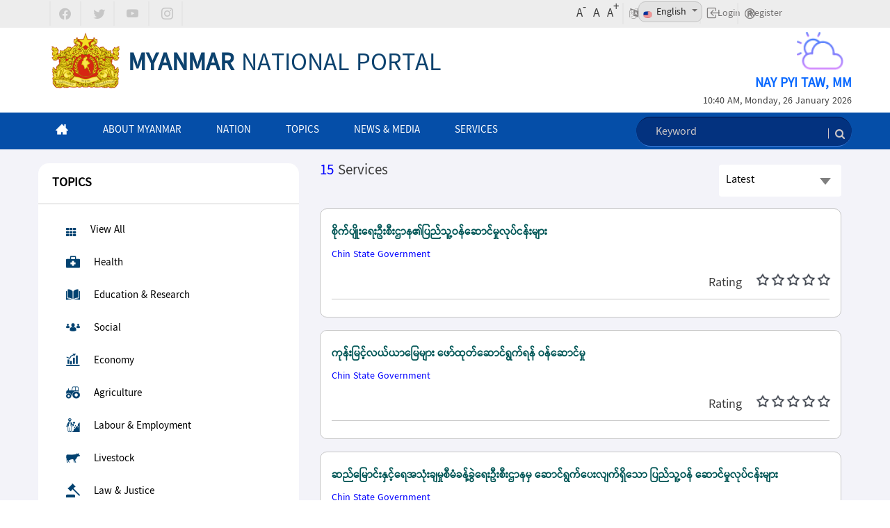

--- FILE ---
content_type: text/html;charset=UTF-8
request_url: https://myanmar.gov.mm/services/agriculture
body_size: 187602
content:










































		<!DOCTYPE html>























































<html class="ltr" dir="ltr" lang="en-US">

<head>
	<title>Agriculture</title>
	<meta content="initial-scale=1.0, width=device-width" name="viewport" />
	
			<meta property="og:url" content="https://myanmar.gov.mm/services/agriculture" />
    <meta property="og:type" content="article" />
    <meta property="og:title" content="Agriculture" />
	
	
  <!-- Vendor CSS Files -->
  <link href="https://myanmar.gov.mm/o/mnp-theme/js/bootstrap/css/bootstrap.min.css" rel="stylesheet">
  <link href="https://myanmar.gov.mm/o/mnp-theme/js/bootstrap-icons/bootstrap-icons.css" rel="stylesheet">
  <link href="https://myanmar.gov.mm/o/mnp-theme/js/aos/aos.css" rel="stylesheet">
  <link href="https://myanmar.gov.mm/o/mnp-theme/css/select2.min.css" rel="stylesheet">
  
   <!-- Disable coz getting error in console	
     <link href="https://myanmar.gov.mm/o/mnp-theme/js/remixicon/remixicon.css" rel="stylesheet">
   -->
  
  <link href="https://myanmar.gov.mm/o/mnp-theme/js/swiper/swiper-bundle.min.css" rel="stylesheet">
  <link href="https://myanmar.gov.mm/o/mnp-theme/js/glightbox/css/glightbox.min.css" rel="stylesheet">
  <link href="https://myanmar.gov.mm/o/mnp-theme/js/boxicons/css/boxicons.min.css" rel="stylesheet">  
  <link href="https://myanmar.gov.mm/o/mnp-theme/js/boxicons/css/boxicons.min.css" rel="stylesheet">  
  
  <!-- Template Main CSS File -->
  <link href="https://myanmar.gov.mm/o/mnp-theme/css/style.css" rel="stylesheet">
  <link rel="stylesheet" type="text/css" href="https://fonts.googleapis.com/css?family=Poppins" />  
  <link href="https://myanmar.gov.mm/o/mnp-theme/js/fontawesome-free-5.15.3-web/css/all.css" rel="stylesheet"> <!--load all styles -->












































<meta content="text/html; charset=UTF-8" http-equiv="content-type" />












<link href="https://myanmar.gov.mm/o/dynamic-data-mapping-form-renderer/css/main.css?browserId=other&themeId=mnptheme_WAR_mnptheme&minifierType=css&languageId=en_US&b=7010&t=1769182722936" rel="stylesheet" type = "text/css" />








<script data-senna-track="temporary" type="text/javascript">
	if (window.Analytics) {
		window._com_liferay_document_library_analytics_isViewFileEntry = false;
	}
</script>

<link href="https://myanmar.gov.mm/o/mentions-web/css/mentions.css?browserId=other&themeId=mnptheme_WAR_mnptheme&minifierType=css&languageId=en_US&b=7010&t=1769182722936" rel="stylesheet" type = "text/css" />


<link data-senna-track="temporary" href="https://myanmar.gov.mm/o/mnp-theme/images/favicon.ico" rel="Shortcut Icon" />





	<link data-senna-track="temporary" href="https&#x3a;&#x2f;&#x2f;myanmar&#x2e;gov&#x2e;mm&#x2f;services&#x2f;agriculture" rel="canonical" />

	

			
				<link data-senna-track="temporary" href="https&#x3a;&#x2f;&#x2f;myanmar&#x2e;gov&#x2e;mm&#x2f;services&#x2f;agriculture" hreflang="x-default" rel="alternate" />
			

			<link data-senna-track="temporary" href="https&#x3a;&#x2f;&#x2f;myanmar&#x2e;gov&#x2e;mm&#x2f;services&#x2f;agriculture" hreflang="en-US" rel="alternate" />

	

			

			<link data-senna-track="temporary" href="https&#x3a;&#x2f;&#x2f;myanmar&#x2e;gov&#x2e;mm&#x2f;my&#x2f;services&#x2f;agriculture" hreflang="my-MM" rel="alternate" />

	





<link class="lfr-css-file" data-senna-track="temporary" href="https&#x3a;&#x2f;&#x2f;myanmar&#x2e;gov&#x2e;mm&#x2f;o&#x2f;mnp-theme&#x2f;css&#x2f;aui&#x2e;css&#x3f;browserId&#x3d;other&#x26;themeId&#x3d;mnptheme_WAR_mnptheme&#x26;minifierType&#x3d;css&#x26;languageId&#x3d;en_US&#x26;b&#x3d;7010&#x26;t&#x3d;1769182722936" id="liferayAUICSS" rel="stylesheet" type="text/css" />



<link data-senna-track="temporary" href="&#x2f;o&#x2f;frontend-css-web&#x2f;main&#x2e;css&#x3f;browserId&#x3d;other&#x26;themeId&#x3d;mnptheme_WAR_mnptheme&#x26;minifierType&#x3d;css&#x26;languageId&#x3d;en_US&#x26;b&#x3d;7010&#x26;t&#x3d;1765905756531" id="liferayPortalCSS" rel="stylesheet" type="text/css" />









	

	





	



	

		<link data-senna-track="temporary" href="&#x2f;combo&#x3f;browserId&#x3d;other&#x26;minifierType&#x3d;&#x26;themeId&#x3d;mnptheme_WAR_mnptheme&#x26;languageId&#x3d;en_US&#x26;b&#x3d;7010&#x26;com_liferay_asset_publisher_web_portlet_AssetPublisherPortlet_INSTANCE_breaking_news&#x3a;&#x25;2Fcss&#x25;2Fmain&#x2e;css&#x26;com_liferay_journal_content_web_portlet_JournalContentPortlet_INSTANCE_footer&#x3a;&#x25;2Fcss&#x25;2Fmain&#x2e;css&#x26;com_liferay_product_navigation_product_menu_web_portlet_ProductMenuPortlet&#x3a;&#x25;2Fcss&#x25;2Fmain&#x2e;css&#x26;t&#x3d;1765882426000" id="76bcf6cd" rel="stylesheet" type="text/css" />

	







<script data-senna-track="temporary" type="text/javascript">
	// <![CDATA[
		var Liferay = Liferay || {};

		Liferay.Browser = {
			acceptsGzip: function() {
				return true;
			},

			

			getMajorVersion: function() {
				return 131.0;
			},

			getRevision: function() {
				return '537.36';
			},
			getVersion: function() {
				return '131.0';
			},

			

			isAir: function() {
				return false;
			},
			isChrome: function() {
				return true;
			},
			isEdge: function() {
				return false;
			},
			isFirefox: function() {
				return false;
			},
			isGecko: function() {
				return true;
			},
			isIe: function() {
				return false;
			},
			isIphone: function() {
				return false;
			},
			isLinux: function() {
				return false;
			},
			isMac: function() {
				return true;
			},
			isMobile: function() {
				return false;
			},
			isMozilla: function() {
				return false;
			},
			isOpera: function() {
				return false;
			},
			isRtf: function() {
				return true;
			},
			isSafari: function() {
				return true;
			},
			isSun: function() {
				return false;
			},
			isWebKit: function() {
				return true;
			},
			isWindows: function() {
				return false;
			}
		};

		Liferay.Data = Liferay.Data || {};

		Liferay.Data.ICONS_INLINE_SVG = true;

		Liferay.Data.NAV_SELECTOR = '#navigation';

		Liferay.Data.NAV_SELECTOR_MOBILE = '#navigationCollapse';

		Liferay.Data.isCustomizationView = function() {
			return false;
		};

		Liferay.Data.notices = [
			null

			

			
		];

		Liferay.PortletKeys = {
			DOCUMENT_LIBRARY: 'com_liferay_document_library_web_portlet_DLPortlet',
			DYNAMIC_DATA_MAPPING: 'com_liferay_dynamic_data_mapping_web_portlet_DDMPortlet',
			ITEM_SELECTOR: 'com_liferay_item_selector_web_portlet_ItemSelectorPortlet'
		};

		Liferay.PropsValues = {
			JAVASCRIPT_SINGLE_PAGE_APPLICATION_TIMEOUT: 0,
			NTLM_AUTH_ENABLED: false,
			UPLOAD_SERVLET_REQUEST_IMPL_MAX_SIZE: 1073741824
		};

		Liferay.ThemeDisplay = {

			

			
				getLayoutId: function() {
					return '668';
				},

				

				getLayoutRelativeControlPanelURL: function() {
					return '/group/guest/~/control_panel/manage';
				},

				getLayoutRelativeURL: function() {
					return '/services/agriculture';
				},
				getLayoutURL: function() {
					return 'https://myanmar.gov.mm/services/agriculture';
				},
				getParentLayoutId: function() {
					return '450';
				},
				isControlPanel: function() {
					return false;
				},
				isPrivateLayout: function() {
					return 'false';
				},
				isVirtualLayout: function() {
					return false;
				},
			

			getBCP47LanguageId: function() {
				return 'en-US';
			},
			getCanonicalURL: function() {

				

				return 'https://myanmar.gov.mm/services/agriculture';
			},
			getCDNBaseURL: function() {
				return 'https://myanmar.gov.mm';
			},
			getCDNDynamicResourcesHost: function() {
				return '';
			},
			getCDNHost: function() {
				return '';
			},
			getCompanyGroupId: function() {
				return '20152';
			},
			getCompanyId: function() {
				return '20116';
			},
			getDefaultLanguageId: function() {
				return 'en_US';
			},
			getDoAsUserIdEncoded: function() {
				return '';
			},
			getLanguageId: function() {
				return 'en_US';
			},
			getParentGroupId: function() {
				return '20143';
			},
			getPathContext: function() {
				return '';
			},
			getPathImage: function() {
				return '/image';
			},
			getPathJavaScript: function() {
				return '/o/frontend-js-web';
			},
			getPathMain: function() {
				return '/c';
			},
			getPathThemeImages: function() {
				return 'https://myanmar.gov.mm/o/mnp-theme/images';
			},
			getPathThemeRoot: function() {
				return '/o/mnp-theme';
			},
			getPlid: function() {
				return '119108';
			},
			getPortalURL: function() {
				return 'https://myanmar.gov.mm';
			},
			getScopeGroupId: function() {
				return '20143';
			},
			getScopeGroupIdOrLiveGroupId: function() {
				return '20143';
			},
			getSessionId: function() {
				return '';
			},
			getSiteAdminURL: function() {
				return 'https://myanmar.gov.mm/group/guest/~/control_panel/manage?p_p_lifecycle=0&p_p_state=maximized&p_p_mode=view';
			},
			getSiteGroupId: function() {
				return '20143';
			},
			getURLControlPanel: function() {
				return '/group/control_panel?refererPlid=119108';
			},
			getURLHome: function() {
				return 'https\x3a\x2f\x2fmyanmar\x2egov\x2emm\x2fweb\x2fguest';
			},
			getUserId: function() {
				return '20120';
			},
			getUserName: function() {
				return '';
			},
			isAddSessionIdToURL: function() {
				return false;
			},
			isFreeformLayout: function() {
				return false;
			},
			isImpersonated: function() {
				return false;
			},
			isSignedIn: function() {
				return false;
			},
			isStateExclusive: function() {
				return false;
			},
			isStateMaximized: function() {
				return false;
			},
			isStatePopUp: function() {
				return false;
			}
		};

		var themeDisplay = Liferay.ThemeDisplay;

		Liferay.AUI = {

			

			getAvailableLangPath: function() {
				return 'available_languages.jsp?browserId=other&themeId=mnptheme_WAR_mnptheme&colorSchemeId=01&minifierType=js&languageId=en_US&b=7010&t=1765905756734';
			},
			getCombine: function() {
				return true;
			},
			getComboPath: function() {
				return '/combo/?browserId=other&minifierType=&languageId=en_US&b=7010&t=1765905756734&';
			},
			getDateFormat: function() {
				return '%m/%d/%Y';
			},
			getEditorCKEditorPath: function() {
				return '/o/frontend-editor-ckeditor-web';
			},
			getFilter: function() {
				var filter = 'raw';

				
					
						filter = 'min';
					
					

				return filter;
			},
			getFilterConfig: function() {
				var instance = this;

				var filterConfig = null;

				if (!instance.getCombine()) {
					filterConfig = {
						replaceStr: '.js' + instance.getStaticResourceURLParams(),
						searchExp: '\\.js$'
					};
				}

				return filterConfig;
			},
			getJavaScriptRootPath: function() {
				return '/o/frontend-js-web';
			},
			getLangPath: function() {
				return 'aui_lang.jsp?browserId=other&themeId=mnptheme_WAR_mnptheme&colorSchemeId=01&minifierType=js&languageId=en_US&b=7010&t=1765905756734';
			},
			getPortletRootPath: function() {
				return '/html/portlet';
			},
			getStaticResourceURLParams: function() {
				return '?browserId=other&minifierType=&languageId=en_US&b=7010&t=1765905756734';
			}
		};

		Liferay.authToken = 'YaAlmrLV';

		

		Liferay.currentURL = '\x2fservices\x2fagriculture';
		Liferay.currentURLEncoded = '\x252Fservices\x252Fagriculture';
	// ]]>
</script>



	

	<script src="/o/js_loader_modules?t=1769182722936" type="text/javascript"></script>



	
		
			
				<script src="/o/frontend-js-web/everything.jsp?browserId=other&amp;themeId=mnptheme_WAR_mnptheme&amp;colorSchemeId=01&amp;minifierType=js&amp;minifierBundleId=javascript.everything.files&amp;languageId=en_US&amp;b=7010&amp;t=1765905756734" type="text/javascript"></script>
			
		
	
	



	

	<script src="/o/js_bundle_config?t=1769182723847" type="text/javascript"></script>


<script data-senna-track="temporary" type="text/javascript">
	// <![CDATA[
		
			
				
		

		

		
	// ]]>
</script>









	
		

			

			
				<script data-senna-track="permanent" id="googleAnalyticsScript" type="text/javascript">
					(function(i, s, o, g, r, a, m) {
						i['GoogleAnalyticsObject'] = r;

						i[r] = i[r] || function() {
							var arrayValue = i[r].q || [];

							i[r].q = arrayValue;

							(i[r].q).push(arguments);
						};

						i[r].l = 1 * new Date();

						a = s.createElement(o);
						m = s.getElementsByTagName(o)[0];
						a.async = 1;
						a.src = g;
						m.parentNode.insertBefore(a, m);
					})(window, document, 'script', '//www.google-analytics.com/analytics.js', 'ga');

					ga('create', 'G-GQYWRNGSNX', 'auto');
					ga('send', 'pageview');

					
						Liferay.on(
							'endNavigate',
							function(event) {
								ga('set', 'page', event.path);
								ga('send', 'pageview');
							}
						);
					
				</script>
			
		
		



	
		

			

			
				<!-- Google tag (gtag.js) -->
<script async src="https://www.googletagmanager.com/gtag/js?id=G-GQYWRNGSNX"></script>
<script>
  window.dataLayer = window.dataLayer || [];
  function gtag(){dataLayer.push(arguments);}
  gtag('js', new Date());

  gtag('config', 'G-GQYWRNGSNX');
</script>
			
		
	












	

	





	



	











<link class="lfr-css-file" data-senna-track="temporary" href="https&#x3a;&#x2f;&#x2f;myanmar&#x2e;gov&#x2e;mm&#x2f;o&#x2f;mnp-theme&#x2f;css&#x2f;main&#x2e;css&#x3f;browserId&#x3d;other&#x26;themeId&#x3d;mnptheme_WAR_mnptheme&#x26;minifierType&#x3d;css&#x26;languageId&#x3d;en_US&#x26;b&#x3d;7010&#x26;t&#x3d;1769182722936" id="liferayThemeCSS" rel="stylesheet" type="text/css" />




	<style data-senna-track="temporary" type="text/css">
		.mnp_body ul.nav-pills {
    display: inline-flex;
    width: 100%;
    margin-bottom: -1px;
    justify-content: space-between;
}

.modal-dialog {
    max-width: 80% !important;
    margin: 1.75rem auto;
}
	</style>





	<style data-senna-track="temporary" type="text/css">

		

			

				

					

#p_p_id_com_liferay_asset_categories_navigation_web_portlet_AssetCategoriesNavigationPortlet_INSTANCE_wDXmb1dv6Xdn_ .portlet-content {

}




				

			

		

			

		

			

		

			

		

			

		

			

		

			

		

			

		

	</style>


<script type="text/javascript">
// <![CDATA[
Liferay.Loader.require('frontend-js-spa-web/liferay/init.es', function(frontendJsSpaWebLiferayInitEs) {
(function(){
var frontendJsSpaWebLiferayInitEs1 = frontendJsSpaWebLiferayInitEs;
(function() {var $ = AUI.$;var _ = AUI._;

Liferay.SPA = Liferay.SPA || {};
Liferay.SPA.cacheExpirationTime = 0;
Liferay.SPA.clearScreensCache = true;
Liferay.SPA.excludedPaths = ["/documents","/image"];
Liferay.SPA.loginRedirect = '';
Liferay.SPA.requestTimeout = 0;
Liferay.SPA.userNotification = {
	message: 'It looks like this is taking longer than expected.',
	timeout: 30000,
	title: 'Oops'
};

frontendJsSpaWebLiferayInitEs.default.init(
	function(app) {
		app.setPortletsBlacklist({"com_liferay_oauth_web_internal_portlet_AuthorizePortlet":true,"index_checker_WAR_index_checkerportlet":true,"com_liferay_site_navigation_directory_web_portlet_SitesDirectoryPortlet":true,"com_liferay_nested_portlets_web_portlet_NestedPortletsPortlet":true,"com_liferay_layout_admin_web_portlet_MyPagesPortlet":true,"com_liferay_login_web_portlet_LoginPortlet":true,"com_liferay_login_web_portlet_FastLoginPortlet":true});
		app.setValidStatusCodes([221,490,494,499,491,492,493,495,220]);
	}
);})();})();
},
function(error) {
console.error(error);
});
// ]]>
</script><link data-senna-track="permanent" href="https://myanmar.gov.mm/combo?browserId=other&minifierType=css&languageId=en_US&b=7010&t=1765905746743&/o/product-navigation-simulation-theme-contributor/css/simulation_panel.css&/o/product-navigation-product-menu-dxp-theme-contributor/product_navigation_product_menu.css&/o/product-navigation-control-menu-dxp-theme-contributor/product_navigation_control_menu.css&/o/content-targeting-product-navigation-control-menu-dxp-theme-contributor/product_navigation_control_menu.css" rel="stylesheet" type = "text/css" />
<script data-senna-track="permanent" src="https://myanmar.gov.mm/combo?browserId=other&minifierType=js&languageId=en_US&b=7010&t=1765905746743&/o/product-navigation-control-menu-dxp-theme-contributor/product_navigation_control_menu.js" type = "text/javascript"></script>





























	<script data-senna-track="temporary" src="/o/analytics-web/js/analytics.min.js?browserId=other&amp;minifierType=js&amp;minifierBundleId=content.targeting.files&amp;languageId=en_US&amp;b=7010&amp;t=1765882426000" type="text/javascript"></script>

	<!-- <script src="/o/analytics-web/js/analytics.js?browserId=other&amp;minifierType=js&amp;minifierBundleId=content.targeting.files&amp;languageId=en_US&amp;b=7010&amp;t=1765882426000" type="text/javascript"></script> -->

	<script data-senna-track="temporary" src="/o/analytics-web/js/liferay-analytics-api.js?browserId=other&amp;minifierType=js&amp;languageId=en_US&amp;b=7010&amp;t=1765882426000" type="text/javascript"></script>

	<script data-senna-track="temporary">
		themeDisplay.getAnonymousUserId = function() {
			return 541550784;
		};

		themeDisplay.getAnalyticsKey = function() {
			return '';
		}
	</script>

	

		<script data-senna-track="temporary" src="/o/analytics-processor/js/integrations/liferay-analytics-processor.js?browserId=other&amp;minifierType=js&amp;languageId=en_US&amp;b=7010&amp;t=1765882426000" type="text/javascript"></script>

		<script data-senna-track="temporary">
			Liferay.Analytics.initialize(
				{
					'LiferayAnalyticsProcessor':
					{
						interval: 20000,
						uri: '/o/analytics-processor/track'
					}
				}
			);
		</script>

	

	
<script type="text/javascript">
// <![CDATA[
Liferay.on(
	'ddmFieldBlur', function(event) {
		if (window.Analytics) {
			Analytics.send(
				'fieldBlurred',
				'Form',
				{
					fieldName: event.fieldName,
					focusDuration: event.focusDuration,
					formId: event.formId,
					page: event.page - 1
				}
			);
		}
	}
);

Liferay.on(
	'ddmFieldFocus', function(event) {
		if (window.Analytics) {
			Analytics.send(
				'fieldFocused',
				'Form',
				{
					fieldName: event.fieldName,
					formId: event.formId,
					page: event.page - 1
				}
			);
		}
	}
);

Liferay.on(
	'ddmFormPageShow', function(event) {
		if (window.Analytics) {
			Analytics.send(
				'pageViewed',
				'Form',
				{
					formId: event.formId,
					page: event.page,
					title: event.title
				}
			);
		}
	}
);

Liferay.on(
	'ddmFormSubmit', function(event) {
		if (window.Analytics) {
			Analytics.send(
				'formSubmitted',
				'Form',
				{
					formId: event.formId
				}
			);
		}
	}
);

Liferay.on(
	'ddmFormView', function(event) {
		if (window.Analytics) {
			Analytics.send(
				'formViewed',
				'Form',
				{
					formId: event.formId,
					title: event.title
				}
			);
		}
	}
);
// ]]>
</script>


</head>

<body class=" controls-visible  yui3-skin-sam guest-site signed-out public-page site">

<div class="custom-quick-access">



















































	<nav class="quick-access-nav" id="kmql_quickAccessNav">
		<h1 class="hide-accessible">Navigation</h1>

		<ul>
			
				<li><a href="#main-content">Skip to Content</a></li>
			

			

		</ul>
	</nav>

	
</div>

<div class="custom-include">




























































































</div>

<div class="custom-control-menu">
</div>
<div class="mnp_body">
	<div class="container-fluid container-full-width" id="wrapper">
<div id="topbar" class="d-flex align-items-center">
    <div class="container-fluid">

        <div class="row">
            <div class="col-7 social-links d-none d-md-block differ">
                <a href="https://web.facebook.com/Myanmar-National-Portal-186707795286347/" class="facebook mycontent-right mycontent-left"><i class="bi bi-facebook"></i></a>
                <a href="https://twitter.com/myanmarnation" class="twitter mycontent-right"><i class="bi bi-twitter"></i></a>
                <a href="https://www.youtube.com/channel/UCksI8vTgHVuzkDyCK8oJgEQ" class="linkedin mycontent-right"><i class="bi bi-youtube"></i></i></a>
                <a href="#" class="instagram mycontent-right"><i class="bi bi-instagram"></i></a>
            </div>
            <div class="col-5 contact-info d-flex align-items-center" id="account">


                <div class="fontchange">
                    <span class="pdr5" id="decreasefontSize">A<sup class="sup">-<sup></sup></sup></span>
                    <span class="pdr5" id="normalfontSize">A</span>
                    <span class="pdr5" id="increasefontSize">A<sup class="sup">+</sup></span>
                </div>

  
                <i class="fa fa-language large mycontent-left language-icon" aria-hidden="true"></i>

                <div id="image-dropdown" class="dropdown lan mycontent-right">
                    <div data-toggle="dropdown">
                        <a class="dropdown-toggle language" href="#" role="button" id="dropdownMenuLink"
                            aria-haspopup="true" aria-expanded="false">

                            <img id="nationImg" src="https://myanmar.gov.mm/o/mnp-theme/images/my_MM.png" alt="" class="img-fluid img">
                            <span id="language">မြန်မာ</span>
                        </a>
                    </div>
                    <div id="mya" class="dropdown-menu language" aria-labelledby="dropdownMenuLink"
                        onclick="myfuunc(this);">
                        <div class="enlang">
                            <a href="javascript:;" id="myaLink">
                                <img src="https://myanmar.gov.mm/o/mnp-theme/images/my_MM.png" alt="" class="img-fluid img1">
                                <span class="span">မြန်မာ</span></a>

                        </div>
                    </div>
                    <div id="eng" class="dropdown-menu language" aria-labelledby="dropdownMenuLink"
                        onclick="myfuunc(this);">
                        <div class="enlang">
                            <a href="javascript:;" id="engLink">
                                <img id="nationImg2" src="https://myanmar.gov.mm/o/mnp-theme/images/en_US.png" alt="" class="img-fluid img1">
                                <span class="span" id="language2">English</span></a>
                        </div>
                    </div>
                </div>


                    <i class="bi bi-box-arrow-in-left acc"></i>
                    <a class="logina" href="https://myanmar.gov.mm/c/portal/login?p_l_id=119108" id="login">Login</a>

                    <i class="fa fa-registered mycontent-left register" aria-hidden="true"></i>
                    <a href="https://myanmar.gov.mm/services/agriculture?p_p_id=com_liferay_login_web_portlet_LoginPortlet&p_p_lifecycle=0&p_p_state=maximized&p_p_mode=view&saveLastPath=false&_com_liferay_login_web_portlet_LoginPortlet_mvcRenderCommandName=%2Flogin%2Fcreate_account" id="register">Register</a>

            </div>

        </div>
    </div>
</div>

<div class="mnp-portal-header">
    <div class="logo_search_bar">
        <div>


            <div class="container-fluid">
                <div class="col-12 head">
                    <div class="imgupper">
                        <a href="https://myanmar.gov.mm/web/guest"><img src="https://myanmar.gov.mm/o/mnp-theme/images/State_seal_of_Myanmar.png"
                                class="floatleft logo"></a>
                        <div>
                            <span id="temprature" class="floatright temp"></span>
                            <a href="" id="weather"><img src="https://myanmar.gov.mm/o/mnp-theme/images/weather.png"
                                    class="floatright weatherImg">
                            </a>
                        </div>

                    </div>
                    <div class="titleupper">
                        <span class="titlefont">MYANMAR <span class="boldfont">NATIONAL PORTAL</span></span>

                    </div>
                    <span class="floatright address">NAY PYI TAW, MM</span><br>
                    <span class="floatright"></span><br>
                    <span id="dateTime" class="floatright date"></span>
                </div>

                <nav class="navbar navbar-default mynav" style="clear: both;min-height: auto;">
                    <div class="navbar-header">
                        <button type="button" class="navbar-toggle collapsed" data-toggle="collapse"
                            data-target="#bs-example-navbar-collapse-1" aria-expanded="false">
                            <span class="sr-only">Toggle navigation</span>
                            <span class="icon-bar top_bar"></span>
                            <span class="icon-bar middle_bar"></span>
                            <span class="icon-bar bottom_bar"></span>
                        </button>
                    </div>
                </nav>
            </div>




<div class="nav_login_wrapper darkbluebg">
    <div class="container-fluid navwrapper">
        <div id="main-menu">
            <nav class="navbar navbar-default mynav">
                <div class="collapse navbar-collapse nopadding" id="bs-example-navbar-collapse-1">
                    <ul class="nav navbar-nav menubar_ul_li">
                                                    <li class="current">
                                <div class="main-menu-title">
                                    <a href="https&#x3a;&#x2f;&#x2f;myanmar&#x2e;gov&#x2e;mm&#x2f;home" class="uppercasetext">
                                        <span class="icon icon-home" style="font-size: 18px;"></span>
                                    </a>
                                </div>
                            </li>




                                    <li class="parent" id="parent">
                                        <div class="main-menu-title open-sub">
                                            <a href="https&#x3a;&#x2f;&#x2f;myanmar&#x2e;gov&#x2e;mm&#x2f;about-myanmar" class="uppercasetext">
                                                ABOUT MYANMAR


                                            </a>
                                        </div>



                                            <div class="sub" id="sub-menu">
                                                <ul>
                                                        <li><a href="https&#x3a;&#x2f;&#x2f;myanmar&#x2e;gov&#x2e;mm&#x2f;history">
                                                                <i class="bi bi-caret-right-fill submenu-icon"></i>
                                                                History</a>
                                                        </li>
                                                        <li><a href="https&#x3a;&#x2f;&#x2f;myanmar&#x2e;gov&#x2e;mm&#x2f;national-symbols">
                                                                <i class="bi bi-caret-right-fill submenu-icon"></i>
                                                                National Symbols</a>
                                                        </li>
                                                        <li><a href="https&#x3a;&#x2f;&#x2f;myanmar&#x2e;gov&#x2e;mm&#x2f;geography">
                                                                <i class="bi bi-caret-right-fill submenu-icon"></i>
                                                                Geography</a>
                                                        </li>
                                                        <li><a href="https&#x3a;&#x2f;&#x2f;myanmar&#x2e;gov&#x2e;mm&#x2f;travel-myanmar">
                                                                <i class="bi bi-caret-right-fill submenu-icon"></i>
                                                                Travel Myanmar</a>
                                                        </li>
                                                        <li><a href="https&#x3a;&#x2f;&#x2f;myanmar&#x2e;gov&#x2e;mm&#x2f;people-society">
                                                                <i class="bi bi-caret-right-fill submenu-icon"></i>
                                                                People &amp; Society</a>
                                                        </li>
                                                        <li><a href="https&#x3a;&#x2f;&#x2f;myanmar&#x2e;gov&#x2e;mm&#x2f;culture-heritage">
                                                                <i class="bi bi-caret-right-fill submenu-icon"></i>
                                                                Culture &amp; Heritage</a>
                                                        </li>
                                                        <li><a href="https&#x3a;&#x2f;&#x2f;myanmar&#x2e;gov&#x2e;mm&#x2f;festivals">
                                                                <i class="bi bi-caret-right-fill submenu-icon"></i>
                                                                Festivals</a>
                                                        </li>

                                                </ul>
                                            </div>


                                    </li>


                                    <li class="parent" id="parent">
                                        <div class="main-menu-title open-sub">
                                            <a href="https&#x3a;&#x2f;&#x2f;myanmar&#x2e;gov&#x2e;mm&#x2f;nation" class="uppercasetext">
                                                NATION


                                            </a>
                                        </div>



                                            <div class="sub" id="sub-menu">
                                                <ul>
                                                        <li><a href="https&#x3a;&#x2f;&#x2f;myanmar&#x2e;gov&#x2e;mm&#x2f;hluttaws">
                                                                <i class="bi bi-caret-right-fill submenu-icon"></i>
                                                                Hluttaws</a>
                                                        </li>
                                                        <li><a href="https&#x3a;&#x2f;&#x2f;myanmar&#x2e;gov&#x2e;mm&#x2f;government-organizations">
                                                                <i class="bi bi-caret-right-fill submenu-icon"></i>
                                                                Government Organizations</a>
                                                        </li>
                                                        <li><a href="https&#x3a;&#x2f;&#x2f;myanmar&#x2e;gov&#x2e;mm&#x2f;judicial-offices">
                                                                <i class="bi bi-caret-right-fill submenu-icon"></i>
                                                                Judicial Offices</a>
                                                        </li>
                                                        <li><a href="https&#x3a;&#x2f;&#x2f;myanmar&#x2e;gov&#x2e;mm&#x2f;commission-comities">
                                                                <i class="bi bi-caret-right-fill submenu-icon"></i>
                                                                Commissions &amp; Committees</a>
                                                        </li>
                                                        <li><a href="https&#x3a;&#x2f;&#x2f;myanmar&#x2e;gov&#x2e;mm&#x2f;government-directory">
                                                                <i class="bi bi-caret-right-fill submenu-icon"></i>
                                                                Government Directory</a>
                                                        </li>
                                                        <li><a href="https&#x3a;&#x2f;&#x2f;myanmar&#x2e;gov&#x2e;mm&#x2f;ngos">
                                                                <i class="bi bi-caret-right-fill submenu-icon"></i>
                                                                Non-Governmental Organizations</a>
                                                        </li>

                                                </ul>
                                            </div>


                                    </li>


                                    <li class="parent" id="parent">
                                        <div class="main-menu-title open-sub">
                                            <a href="https&#x3a;&#x2f;&#x2f;myanmar&#x2e;gov&#x2e;mm&#x2f;topics" class="uppercasetext">
                                                TOPICS


                                            </a>
                                        </div>



                                            <div class="sub" id="sub-menu">
                                                <ul>
                                                        <li><a href="https&#x3a;&#x2f;&#x2f;myanmar&#x2e;gov&#x2e;mm&#x2f;health">
                                                                <i class="bi bi-caret-right-fill submenu-icon"></i>
                                                                Health</a>
                                                        </li>
                                                        <li><a href="https&#x3a;&#x2f;&#x2f;myanmar&#x2e;gov&#x2e;mm&#x2f;education-research">
                                                                <i class="bi bi-caret-right-fill submenu-icon"></i>
                                                                Education &amp; Research</a>
                                                        </li>
                                                        <li><a href="https&#x3a;&#x2f;&#x2f;myanmar&#x2e;gov&#x2e;mm&#x2f;social">
                                                                <i class="bi bi-caret-right-fill submenu-icon"></i>
                                                                Social</a>
                                                        </li>
                                                        <li><a href="https&#x3a;&#x2f;&#x2f;myanmar&#x2e;gov&#x2e;mm&#x2f;business">
                                                                <i class="bi bi-caret-right-fill submenu-icon"></i>
                                                                Economy</a>
                                                        </li>
                                                        <li><a href="https&#x3a;&#x2f;&#x2f;myanmar&#x2e;gov&#x2e;mm&#x2f;agriculture">
                                                                <i class="bi bi-caret-right-fill submenu-icon"></i>
                                                                Agriculture</a>
                                                        </li>
                                                        <li><a href="https&#x3a;&#x2f;&#x2f;myanmar&#x2e;gov&#x2e;mm&#x2f;labour-employment">
                                                                <i class="bi bi-caret-right-fill submenu-icon"></i>
                                                                Labour &amp; Employment</a>
                                                        </li>
                                                        <li><a href="https&#x3a;&#x2f;&#x2f;myanmar&#x2e;gov&#x2e;mm&#x2f;livestock">
                                                                <i class="bi bi-caret-right-fill submenu-icon"></i>
                                                                Livestock</a>
                                                        </li>
                                                        <li><a href="https&#x3a;&#x2f;&#x2f;myanmar&#x2e;gov&#x2e;mm&#x2f;law-justice">
                                                                <i class="bi bi-caret-right-fill submenu-icon"></i>
                                                                Law &amp; Justice</a>
                                                        </li>
                                                        <li><a href="https&#x3a;&#x2f;&#x2f;myanmar&#x2e;gov&#x2e;mm&#x2f;security">
                                                                <i class="bi bi-caret-right-fill submenu-icon"></i>
                                                                Security</a>
                                                        </li>
                                                        <li><a href="https&#x3a;&#x2f;&#x2f;myanmar&#x2e;gov&#x2e;mm&#x2f;hotel-tourism">
                                                                <i class="bi bi-caret-right-fill submenu-icon"></i>
                                                                Hotel &amp; Tourism</a>
                                                        </li>
                                                        <li><a href="https&#x3a;&#x2f;&#x2f;myanmar&#x2e;gov&#x2e;mm&#x2f;citizens">
                                                                <i class="bi bi-caret-right-fill submenu-icon"></i>
                                                                Citizen</a>
                                                        </li>
                                                        <li><a href="https&#x3a;&#x2f;&#x2f;myanmar&#x2e;gov&#x2e;mm&#x2f;natural-resources-environment">
                                                                <i class="bi bi-caret-right-fill submenu-icon"></i>
                                                                Natural Resources &amp; Environment</a>
                                                        </li>
                                                        <li><a href="https&#x3a;&#x2f;&#x2f;myanmar&#x2e;gov&#x2e;mm&#x2f;industries">
                                                                <i class="bi bi-caret-right-fill submenu-icon"></i>
                                                                Industries</a>
                                                        </li>
                                                        <li><a href="https&#x3a;&#x2f;&#x2f;myanmar&#x2e;gov&#x2e;mm&#x2f;construction">
                                                                <i class="bi bi-caret-right-fill submenu-icon"></i>
                                                                Construction</a>
                                                        </li>
                                                        <li><a href="https&#x3a;&#x2f;&#x2f;myanmar&#x2e;gov&#x2e;mm&#x2f;science">
                                                                <i class="bi bi-caret-right-fill submenu-icon"></i>
                                                                Science</a>
                                                        </li>
                                                        <li><a href="https&#x3a;&#x2f;&#x2f;myanmar&#x2e;gov&#x2e;mm&#x2f;technology">
                                                                <i class="bi bi-caret-right-fill submenu-icon"></i>
                                                                Technology</a>
                                                        </li>
                                                        <li><a href="https&#x3a;&#x2f;&#x2f;myanmar&#x2e;gov&#x2e;mm&#x2f;transportation">
                                                                <i class="bi bi-caret-right-fill submenu-icon"></i>
                                                                Transportation</a>
                                                        </li>
                                                        <li><a href="https&#x3a;&#x2f;&#x2f;myanmar&#x2e;gov&#x2e;mm&#x2f;communication">
                                                                <i class="bi bi-caret-right-fill submenu-icon"></i>
                                                                Communication</a>
                                                        </li>
                                                        <li><a href="https&#x3a;&#x2f;&#x2f;myanmar&#x2e;gov&#x2e;mm&#x2f;information-media">
                                                                <i class="bi bi-caret-right-fill submenu-icon"></i>
                                                                Information &amp; Media</a>
                                                        </li>
                                                        <li><a href="https&#x3a;&#x2f;&#x2f;myanmar&#x2e;gov&#x2e;mm&#x2f;religion-art-culture">
                                                                <i class="bi bi-caret-right-fill submenu-icon"></i>
                                                                Religion, Art &amp; Culture</a>
                                                        </li>
                                                        <li><a href="https&#x3a;&#x2f;&#x2f;myanmar&#x2e;gov&#x2e;mm&#x2f;finance-tax-insurance">
                                                                <i class="bi bi-caret-right-fill submenu-icon"></i>
                                                                Finance &amp; Tax</a>
                                                        </li>
                                                        <li><a href="https&#x3a;&#x2f;&#x2f;myanmar&#x2e;gov&#x2e;mm&#x2f;smes">
                                                                <i class="bi bi-caret-right-fill submenu-icon"></i>
                                                                SMEs</a>
                                                        </li>
                                                        <li><a href="https&#x3a;&#x2f;&#x2f;myanmar&#x2e;gov&#x2e;mm&#x2f;natural-disaster">
                                                                <i class="bi bi-caret-right-fill submenu-icon"></i>
                                                                Natural Disaster</a>
                                                        </li>
                                                        <li><a href="https&#x3a;&#x2f;&#x2f;myanmar&#x2e;gov&#x2e;mm&#x2f;power-energy">
                                                                <i class="bi bi-caret-right-fill submenu-icon"></i>
                                                                Power &amp; Energy</a>
                                                        </li>
                                                        <li><a href="https&#x3a;&#x2f;&#x2f;myanmar&#x2e;gov&#x2e;mm&#x2f;sports">
                                                                <i class="bi bi-caret-right-fill submenu-icon"></i>
                                                                Sports</a>
                                                        </li>
                                                        <li><a href="https&#x3a;&#x2f;&#x2f;myanmar&#x2e;gov&#x2e;mm&#x2f;statistics">
                                                                <i class="bi bi-caret-right-fill submenu-icon"></i>
                                                                Statistics</a>
                                                        </li>
                                                        <li><a href="https&#x3a;&#x2f;&#x2f;myanmar&#x2e;gov&#x2e;mm&#x2f;insurances">
                                                                <i class="bi bi-caret-right-fill submenu-icon"></i>
                                                                Insurances</a>
                                                        </li>
                                                        <li><a href="https&#x3a;&#x2f;&#x2f;myanmar&#x2e;gov&#x2e;mm&#x2f;city-development">
                                                                <i class="bi bi-caret-right-fill submenu-icon"></i>
                                                                City Development</a>
                                                        </li>
                                                        <li><a href="https&#x3a;&#x2f;&#x2f;myanmar&#x2e;gov&#x2e;mm&#x2f;visas-passports">
                                                                <i class="bi bi-caret-right-fill submenu-icon"></i>
                                                                Visas &amp; Passports</a>
                                                        </li>

                                                </ul>
                                            </div>


                                    </li>


                                    <li class="parent" id="parent">
                                        <div class="main-menu-title open-sub">
                                            <a href="https&#x3a;&#x2f;&#x2f;myanmar&#x2e;gov&#x2e;mm&#x2f;news-media" class="uppercasetext">
                                                NEWS &AMP; MEDIA


                                            </a>
                                        </div>



                                            <div class="sub" id="sub-menu">
                                                <ul>
                                                        <li><a href="https&#x3a;&#x2f;&#x2f;myanmar&#x2e;gov&#x2e;mm&#x2f;news-media&#x2f;news">
                                                                <i class="bi bi-caret-right-fill submenu-icon"></i>
                                                                News</a>
                                                        </li>
                                                        <li><a href="https&#x3a;&#x2f;&#x2f;myanmar&#x2e;gov&#x2e;mm&#x2f;news-media&#x2f;media">
                                                                <i class="bi bi-caret-right-fill submenu-icon"></i>
                                                                Videos</a>
                                                        </li>
                                                        <li><a href="https&#x3a;&#x2f;&#x2f;myanmar&#x2e;gov&#x2e;mm&#x2f;news-media&#x2f;announcements">
                                                                <i class="bi bi-caret-right-fill submenu-icon"></i>
                                                                Announcements</a>
                                                        </li>
                                                        <li><a href="https&#x3a;&#x2f;&#x2f;myanmar&#x2e;gov&#x2e;mm&#x2f;news-media&#x2f;archives">
                                                                <i class="bi bi-caret-right-fill submenu-icon"></i>
                                                                Archives</a>
                                                        </li>

                                                </ul>
                                            </div>


                                    </li>


                                    <li class="parent" id="parent">
                                        <div class="main-menu-title open-sub">
                                            <a href="https&#x3a;&#x2f;&#x2f;myanmar&#x2e;gov&#x2e;mm&#x2f;e-government-service" class="uppercasetext">
                                                SERVICES


                                            </a>
                                        </div>



                                            <div class="sub" id="sub-menu">
                                                <ul>
                                                        <li><a href="https&#x3a;&#x2f;&#x2f;myanmar&#x2e;gov&#x2e;mm&#x2f;manual-services">
                                                                <i class="bi bi-caret-right-fill submenu-icon"></i>
                                                                Offline Services</a>
                                                        </li>
                                                        <li><a href="https&#x3a;&#x2f;&#x2f;myanmar&#x2e;gov&#x2e;mm&#x2f;gov-online-services">
                                                                <i class="bi bi-caret-right-fill submenu-icon"></i>
                                                                Online Services</a>
                                                        </li>

                                                </ul>
                                            </div>


                                    </li>

                    </ul>
                </div><!-- /#bs-example-navbar-collapse-1 end-->
            </nav><!-- navbar -->
        </div>

        <div class="search-holder">
            <div class="width100percent searchbar">














































	

	<div class="portlet-boundary portlet-boundary_com_liferay_portal_search_web_portlet_SearchPortlet_  portlet-static portlet-static-end portlet-solid portlet-search " id="p_p_id_com_liferay_portal_search_web_portlet_SearchPortlet_" >
		<span id="p_com_liferay_portal_search_web_portlet_SearchPortlet"></span>



	

		

			
				
					












































	

		

		
<section class="portlet" id="portlet_com_liferay_portal_search_web_portlet_SearchPortlet">


	<div class="portlet-content">

		
			<div class=" portlet-content-container" >
				


	<div class="portlet-body">



	
		
			
				
					























































	

				

				
					
						


	

		















































































































<form action="https&#x3a;&#x2f;&#x2f;myanmar&#x2e;gov&#x2e;mm&#x2f;services&#x2f;agriculture&#x3f;p_p_id&#x3d;com_liferay_portal_search_web_portlet_SearchPortlet&#x26;p_p_lifecycle&#x3d;0&#x26;p_p_state&#x3d;maximized&#x26;p_p_mode&#x3d;view&#x26;_com_liferay_portal_search_web_portlet_SearchPortlet_mvcPath&#x3d;&#x25;2Fsearch&#x2e;jsp&#x26;_com_liferay_portal_search_web_portlet_SearchPortlet_redirect&#x3d;https&#x25;3A&#x25;2F&#x25;2Fmyanmar&#x2e;gov&#x2e;mm&#x25;2Fservices&#x25;2Fagriculture&#x25;3Fp_p_id&#x25;3Dcom_liferay_portal_search_web_portlet_SearchPortlet&#x25;26p_p_lifecycle&#x25;3D0&#x25;26p_p_state&#x25;3Dnormal&#x25;26p_p_mode&#x25;3Dview" class="form  " data-fm-namespace="_com_liferay_portal_search_web_portlet_SearchPortlet_" id="_com_liferay_portal_search_web_portlet_SearchPortlet_fm" method="get" name="_com_liferay_portal_search_web_portlet_SearchPortlet_fm" >
	
		<fieldset class="input-container" disabled="disabled">
	

	










































































	

		

		
			
				<input  class="field form-control"  id="_com_liferay_portal_search_web_portlet_SearchPortlet_formDate"    name="_com_liferay_portal_search_web_portlet_SearchPortlet_formDate"     type="hidden" value="1769423994932"   />
			
		

		
	









	<input name="p_p_id" type="hidden" value="com_liferay_portal_search_web_portlet_SearchPortlet" /><input name="p_p_lifecycle" type="hidden" value="0" /><input name="p_p_state" type="hidden" value="maximized" /><input name="p_p_mode" type="hidden" value="view" /><input name="_com_liferay_portal_search_web_portlet_SearchPortlet_mvcPath" type="hidden" value="&#x2f;search&#x2e;jsp" /><input name="_com_liferay_portal_search_web_portlet_SearchPortlet_redirect" type="hidden" value="https&#x3a;&#x2f;&#x2f;myanmar&#x2e;gov&#x2e;mm&#x2f;services&#x2f;agriculture&#x3f;p_p_id&#x3d;com_liferay_portal_search_web_portlet_SearchPortlet&#x26;p_p_lifecycle&#x3d;0&#x26;p_p_state&#x3d;normal&#x26;p_p_mode&#x3d;view" />
	

	<fieldset class="fieldset " ><div class="">
		
		


































































	<div class="form-group form-group-inline input-text-wrapper">









	

		

		
			
				<input  class="field search-input form-control"  id="_com_liferay_portal_search_web_portlet_SearchPortlet_keywords"    name="_com_liferay_portal_search_web_portlet_SearchPortlet_keywords"   placeholder="Keyword" title="Search" type="text" value=""  size="30" maxlength="100"  />
			
		

		
	







	</div>



			
		<a onClick='_com_liferay_portal_search_web_portlet_SearchPortlet_search();' href="javascript:;">
			<span class="fa fa-search"></span>
		</a>
		
		
	
		

		
			
				










































































	

		

		
			
				<input  class="field form-control"  id="_com_liferay_portal_search_web_portlet_SearchPortlet_scope"    name="_com_liferay_portal_search_web_portlet_SearchPortlet_scope"     type="hidden" value="this-site"   />
			
		

		
	









			
		

			
	</div></fieldset>
	<script type="text/javascript">
// <![CDATA[
(function() {var $ = AUI.$;var _ = AUI._;
	$('#_com_liferay_portal_search_web_portlet_SearchPortlet_keywords').on(
		'keydown',
		function(event) {
			if (event.keyCode === 13) {
				_com_liferay_portal_search_web_portlet_SearchPortlet_search();
			}
		}
	);
	})();
// ]]>
</script>
	<script type="text/javascript">
// <![CDATA[

		function _com_liferay_portal_search_web_portlet_SearchPortlet_search() {
			var keywords = document._com_liferay_portal_search_web_portlet_SearchPortlet_fm._com_liferay_portal_search_web_portlet_SearchPortlet_keywords.value;
			keywords = keywords.replace(/^\s+|\s+$/, '');
			if (keywords != '') {
				if(keywords.length > 100) {
					document._com_liferay_portal_search_web_portlet_SearchPortlet_fm._com_liferay_portal_search_web_portlet_SearchPortlet_keywords.value =  '';
					document._com_liferay_portal_search_web_portlet_SearchPortlet_fm._com_liferay_portal_search_web_portlet_SearchPortlet_keywords.placeholder = "\u004d\u0061\u0078\u0069\u006d\u0075\u006d\u0020\u0031\u0030\u0030\u0020\u0063\u0068\u0061\u0072\u0061\u0063\u0074\u0065\u0072\u0073\u0020\u0061\u0072\u0065\u0020\u0061\u006c\u006c\u006f\u0077\u0065\u0064\u0020";
				}
				else {
					var keywords_normalize = keywords.normalize('NFC');
					document._com_liferay_portal_search_web_portlet_SearchPortlet_fm._com_liferay_portal_search_web_portlet_SearchPortlet_keywords.value = keywords_normalize;
					submitForm(document._com_liferay_portal_search_web_portlet_SearchPortlet_fm);
				}
			}
			else {
				document._com_liferay_portal_search_web_portlet_SearchPortlet_fm._com_liferay_portal_search_web_portlet_SearchPortlet_keywords.value =  '';
				document._com_liferay_portal_search_web_portlet_SearchPortlet_fm._com_liferay_portal_search_web_portlet_SearchPortlet_keywords.placeholder = "\u0050\u006c\u0065\u0061\u0073\u0065\u0020\u0065\u006e\u0074\u0065\u0072\u0020\u0073\u006f\u006d\u0065\u0020\u006b\u0065\u0079\u0077\u006f\u0072\u0064\u0073";	
			}
		}
	
// ]]>
</script>






























































	

	
		</fieldset>
	
</form>

<script type="text/javascript">
// <![CDATA[
AUI().use('liferay-form', function(A) {(function() {var $ = AUI.$;var _ = AUI._;
	Liferay.Form.register(
		{
			id: '_com_liferay_portal_search_web_portlet_SearchPortlet_fm'

			
				, fieldRules: [

					

				]
			

			
				, onSubmit: function(event) {
					event.preventDefault();
				}
			

			, validateOnBlur: true
		}
	);

	var onDestroyPortlet = function(event) {
		if (event.portletId === 'com_liferay_portal_search_web_portlet_SearchPortlet') {
			delete Liferay.Form._INSTANCES['_com_liferay_portal_search_web_portlet_SearchPortlet_fm'];
		}
	};

	Liferay.on('destroyPortlet', onDestroyPortlet);

	
		A.all('#_com_liferay_portal_search_web_portlet_SearchPortlet_fm .input-container').removeAttribute('disabled');
	

	Liferay.fire('_com_liferay_portal_search_web_portlet_SearchPortlet_formReady');
})();});
// ]]>
</script>


	
	
					
				
			
		
	
	


	</div>

			</div>
		
	</div>
</section>

		
	

				
				

		

	







	</div>




            </div>

        </div>

    </div>
    <!-- navwrapper end -->
</div>
<!-- nav_login_wrapper end -->        </div>


        <!-- search form -->
        <div id="main_advanced_search_wrapper" class="display_flex event_search_bar nopadding row sub">
            <div class="container-fluid">

                <div class="width50 search-holder">
                    <div class="searchbar">
                        <input type="text" placeholder="Keyword">
                        <!-- <span class="fa fa-search"></span> -->
                    </div>
                </div>

                <div class="search-holder cate_dropdown">
                    <div class="searchbar">
                        <!--  <input type="text" placeholder="Emergency Contact Number" class="whitetext"> -->
                        <select id="cate_select">
                            <option>About Myanmar</option>
                            <option>Information</option>
                            <option>Services</option>
                            <option>Government</option>
                            <option>Resources</option>
                            <option>News & Media</option>
                        </select>
                        <span class="cus_cate_select cus_select full-width">Categories</span>
                    </div>
                </div>

                <a href="#" class="subscribe_btn">ရှာဖွေရန်</a>
            </div>

        </div>
        <!-- search form end -->


    </div>
    <!-- logo_search_bar end-->
</div>
		<section id="content" style="background-color: #f3f3f9" >
			<h1 class="hide-accessible">Agriculture</h1>			






<div class="topic-detail-content-layout">
	<div class="container-fluid maincontent">
        <div class="col-lg-4 col-md-4 col-sm-5 gray_leftsidebar nopaddingleft padding0767">
		 	 <div class="portlet-dropzone portlet-column-content portlet-column-content-only" id="layout-column_column-1">













































	

	<div class="portlet-boundary portlet-boundary_com_liferay_asset_categories_navigation_web_portlet_AssetCategoriesNavigationPortlet_  portlet-static portlet-static-end portlet-solid portlet-asset-categories-navigation " id="p_p_id_com_liferay_asset_categories_navigation_web_portlet_AssetCategoriesNavigationPortlet_INSTANCE_wDXmb1dv6Xdn_" >
		<span id="p_com_liferay_asset_categories_navigation_web_portlet_AssetCategoriesNavigationPortlet_INSTANCE_wDXmb1dv6Xdn"></span>



	

		

			
				
					












































	

		

		
<section class="portlet" id="portlet_com_liferay_asset_categories_navigation_web_portlet_AssetCategoriesNavigationPortlet_INSTANCE_wDXmb1dv6Xdn">


	<div class="portlet-content">

		
			<div class=" portlet-content-container" >
				


	<div class="portlet-body">



	
		
			
				
					























































	

				

				
					
						


	

		






























































		     
	     
	     
	     
	     
	     
	     
	     
	     
	     
	     
	     
	     
	     
	     
	     
	     
	     
	     
	     
	     
	     
	     
	     
	     
	     
	     
	     
	     
	     
	     
	     
	     
	     
	     
	     
	     
	     
	     
	     
	     
	     
	     
	     
	     
	     
	     
	     
	     
	     
	     
	     
	     
	     
	     
	     
	     
	     
	     
	     
	     
	     
	     
	     
	     
	     
	     
	     
	     
	     
	     
	     
	     
	     
	     
	     
	     
	     
	     
	     
	     
	     
	     
	     
	     
	     
	     
	     
	     
	     
	     
	     
	     
	     
	     
	     
	     
	     
	     
	     
	     
	     
	     
	     
	     
	     
	     
	     
	     
	     
	     
	     
	     
	     
	     
	     
	     
	     
	     
	     
	     
	     
	     
	     
	     
	     
	     
	     
	     
	     
	     
	     
	     
	     
	     
	     
	     
	     
	     
	     
	     
	     
	     
	     
	     
	     
	     
	     
	     
	     
	     
	     
	     
	     
	     
	     
	     
	     
	     
	     
	     
	     
	     
	     
	     
	     
	     
	     
	     
	     
	     
	     
	     
	     
	     
	     
	     
	     
	     
	     
	     
	     
	     
	     
	     
	     
	     
	     
	     
	     
	     
	     
	     
	     
	     
	     
	     
	     
	     
	     
	     
	     
	     
	     
	     
	     
	     
	     
	     
	     
	     
	     
	     
	     
	     
	     
	     
	     
	     
	     
	     
	     
	     
	     
	     
	     
	     
	     
	     
	     
	     
	     
	     
	     
	     
	     
	     
	     
	     
	     
	     
	     
	     
	     
	     
	     
	     
	     
	     
	     
	     
	     
	     
	     
	     
	     
	     
	     
	     
	     
	     
	     
	     
	     
	     
	     
	     
	     
	     
	     
	     
	     
	     
	     
	     
	     
	     
	     
	     
	     
	     
	     
	     
	     
	     
	     
	     
	     
	     
	     
	     
	     
	     
	     
	     
	     
	     
	     
	     
	     
	     
	     
	     
	     
	     
	     
	     
	     
	     
	     
	     
	     
	     
	     
	     
	     
	     
	     
	     
	     
	     
	     
	     
	     
	     
	     
	     
	     
	     
	     
	     
	     
	     
	     
	     
	     
	     
	     
	     
	     
	     
	     
	     
	     
	     
	     
	     
	     
	     
	     
	     
	     
	     
	     
	     
	     
	     
	     
	     
	     
	     
	     
	     
	     
	     
	     
	     
	     
	     
	     
	     
	     
	     
	     
	     
	     
	     
	     
	     
	     
	     
	     
	     
	     
	     
	     
	     
	     
	     
	     
	     
	     
	     
	     
	     
	     
	     
	     
	     
	     
	     
	     
	     
	     
	     
	     
	     
	     
	     
	     
	     
	     
	     
	     
	     
	     
	     
	     
	     
	     
	     
	     
	     
	     
	     
	     
	     
	     
	     
	     
	     
	     
	     
	     
	     
	     
	     
	     
	     
	     
	     
	     
	     
	     
	     
	     
	     
	     
	     
	     
	     
	     
	     
	     
	     
	     
	     
	     
	     
	     
	     
	     
	     
	     
	     
	     
	     
	     
	     
	     
	     
	     
	     
	
				   
	                    
	                    
	                    
	                    
	                    
	                    
	                    
	                    
	                    
	                    
	                    
	                    
	                    
	                    
	                    
				   
	                    
	                    
	                    
	                    
	                    
	                    
	                    
	                    
	                    
	                    
	                    
	                    
	                    
	                    
	                    
				   
	                    
	                    
	                    
	                    
	                    
	                    
	                    
	                    
	                    
	                    
	                    
	                    
	                    
	                    
	                    
				   
	                    
	                    
	                    
	                    
	                    
	                    
	                    
	                    
	                    
	                    
	                    
	                    
	                    
	                    
	                    
				   
	                    
	                    
	                    
	                    
	                    
	                    
	                    
	                    
	                    
	                    
	                    
	                    
	                    
	                    
	                    
				   
	                    
	                    
	                    
	                    
	                    
	                    
	                    
	                    
	                    
	                    
	                    
	                    
	                    
	                    
	                    
				   
	                    
	                    
	                    
	                    
	                    
	                    
	                    
	                    
	                    
	                    
	                    
	                    
	                    
	                    
	                    
				   
	                    
	                    
	                    
	                    
	                    
	                    
	                    
	                    
	                    
	                    
	                    
	                    
	                    
	                    
	                    
				   
	                    
	                    
	                    
	                    
	                    
	                    
	                    
	                    
	                    
	                    
	                    
	                    
	                    
	                    
	                    
				   
	                    
	                    
	                    
	                    
	                    
	                    
	                    
	                    
	                    
	                    
	                    
	                    
	                    
	                    
	                    
				   
	                    
	                    
	                    
	                    
	                    
	                    
	                    
	                    
	                    
	                    
	                    
	                    
	                    
	                    
	                    
				   
	                    
	                    
	                    
	                    
	                    
	                    
	                    
	                    
	                    
	                    
	                    
	                    
	                    
	                    
	                    
				   
	                    
	                    
	                    
	                    
	                    
	                    
	                    
	                    
	                    
	                    
	                    
	                    
	                    
	                    
	                    
				   
	                    
	                    
	                    
	                    
	                    
	                    
	                    
	                    
	                    
	                    
	                    
	                    
	                    
	                    
	                    
				   
	                    
	                    
	                    
	                    
	                    
	                    
	                    
	                    
	                    
	                    
	                    
	                    
	                    
	                    
	                    
				   
	                    
	                    
	                    
	                    
	                    
	                    
	                    
	                    
	                    
	                    
	                    
	                    
	                    
	                    
	                    
				   
	                    
	                    
	                    
	                    
	                    
	                    
	                    
	                    
	                    
	                    
	                    
	                    
	                    
	                    
	                    
				   
	                    
	                    
	                    
	                    
	                    
	                    
	                    
	                    
	                    
	                    
	                    
	                    
	                    
	                    
	                    
				   
	                    
	                    
	                    
	                    
	                    
	                    
	                    
	                    
	                    
	                    
	                    
	                    
	                    
	                    
	                    
				   
	                    
	                    
	                    
	                    
	                    
	                    
	                    
	                    
	                    
	                    
	                    
	                    
	                    
	                    
	                    
				   
	                    
	                    
	                    
	                    
	                    
	                    
	                    
	                    
	                    
	                    
	                    
	                    
	                    
	                    
	                    
				   
	                    
	                    
	                    
	                    
	                    
	                    
	                    
	                    
	                    
	                    
	                    
	                    
	                    
	                    
	                    
				   
	                    
	                    
	                    
	                    
	                    
	                    
	                    
	                    
	                    
	                    
	                    
	                    
	                    
	                    
	                    
				   
	                    
	                    
	                    
	                    
	                    
	                    
	                    
	                    
	                    
	                    
	                    
	                    
	                    
	                    
	                    
				   
	                    
	                    
	                    
	                    
	                    
	                    
	                    
	                    
	                    
	                    
	                    
	                    
	                    
	                    
	                    
				   
	                    
	                    
	                    
	                    
	                    
	                    
	                    
	                    
	                    
	                    
	                    
	                    
	                    
	                    
	                    
				   
	                    
	                    
	                    
	                    
	                    
	                    
	                    
	                    
	                    
	                    
	                    
	                    
	                    
	                    
	                    
				   
	                    
	                    
	                    
	                    
	                    
	                    
	                    
	                    
	                    
	                    
	                    
	                    
	                    
	                    
	                    
				   
	                    
	                    
	                    
	                    
	                    
	                    
	                    
	                    
	                    
	                    
	                    
	                    
	                    
	                    
	                    
				   
	                    
	                    
	                    
	                    
	                    
	                    
	                    
	                    
	<ul class="list-styled">
	<span class="font19 bold">TOPICS</span>
		<hr style="border-top: 1px dashed;">
							<li class="liststyl" onclick="detectLanguage(this)" style="background-color: #fff;"><a href="/view-all"><span class="card-icon"><i class="fa fa-th"></i></span>View All</a></li>
							<li class="liststyl" onclick="detectLanguage(this)" style="background-color: #fff;"><a href="/health"><span class="card-icon"><i class="icon icon-first-aid-kit"></i></span>Health</a></li>
							<li class="liststyl" onclick="detectLanguage(this)" style="background-color: #fff;"><a href="/education-research"><span class="card-icon"><i class="icon icon-book"></i></span>Education & Research</a></li>
							<li class="liststyl" onclick="detectLanguage(this)" style="background-color: #fff;"><a href="/social"><span class="card-icon"><i class="icon icon-user"></i></span>Social</a></li>
							<li class="liststyl" onclick="detectLanguage(this)" style="background-color: #fff;"><a href="/business"><span class="card-icon"><i class="icon icon-commerce-invest"></i></span>Economy</a></li>
							<li class="liststyl" onclick="detectLanguage(this)" style="background-color: #fff;"><a href="/agriculture"><span class="card-icon"><i class="icon icon-fill-5"></i></span>Agriculture</a></li>
							<li class="liststyl" onclick="detectLanguage(this)" style="background-color: #fff;"><a href="/labour-employment"><span class="card-icon"><i class="icon icon-labour"></i></span>Labour & Employment</a></li>
							<li class="liststyl" onclick="detectLanguage(this)" style="background-color: #fff;"><a href="/livestock"><span class="card-icon"><i class="icon icon-livestock"></i></span>Livestock</a></li>
							<li class="liststyl" onclick="detectLanguage(this)" style="background-color: #fff;"><a href="/law-justice"><span class="card-icon"><i class="icon icon-fill-3"></i></span>Law & Justice</a></li>
							<li class="liststyl" onclick="detectLanguage(this)" style="background-color: #fff;"><a href="/security"><span class="card-icon"><i class="icon icon-security"></i></span>Security</a></li>
							<li class="liststyl" onclick="detectLanguage(this)" style="background-color: #fff;"><a href="/hotel-tourism"><span class="card-icon"><i class="icon icon-hotel-1"></i></span>Hotel & Tourism</a></li>
							<li class="liststyl" onclick="detectLanguage(this)" style="background-color: #fff;"><a href="/citizens"><span class="card-icon"><i class="icon icon-myanmar"></i></span>Citizen</a></li>
							<li class="liststyl" onclick="detectLanguage(this)" style="background-color: #fff;"><a href="/natural-resources-environment"><span class="card-icon"><i class="icon icon-environment"></i></span>Natural Resources & Environment</a></li>
							<li class="liststyl" onclick="detectLanguage(this)" style="background-color: #fff;"><a href="/industries"><span class="card-icon"><i class="icon icon-factory"></i></span>Industries</a></li>
							<li class="liststyl" onclick="detectLanguage(this)" style="background-color: #fff;"><a href="/construction"><span class="card-icon"><i class="icon icon-construction"></i></span>Construction</a></li>
							<li class="liststyl" onclick="detectLanguage(this)" style="background-color: #fff;"><a href="/science"><span class="card-icon"><i class="icon icon-science"></i></span>Science</a></li>
							<li class="liststyl" onclick="detectLanguage(this)" style="background-color: #fff;"><a href="/technology"><span class="card-icon"><i class="icon icon-information-technology"></i></span>Technology</a></li>
							<li class="liststyl" onclick="detectLanguage(this)" style="background-color: #fff;"><a href="/transportation"><span class="card-icon"><i class="icon icon-train"></i></span>Transportation</a></li>
							<li class="liststyl" onclick="detectLanguage(this)" style="background-color: #fff;"><a href="/communication"><span class="card-icon"><i class="icon icon-train"></i></span>Communication</a></li>
							<li class="liststyl" onclick="detectLanguage(this)" style="background-color: #fff;"><a href="/information-media"><span class="card-icon"><i class="icon icon-information-button"></i></span>Information & Media</a></li>
							<li class="liststyl" onclick="detectLanguage(this)" style="background-color: #fff;"><a href="/religion-art-culture"><span class="card-icon"><i class="icon icon-mm-art"></i></span>Religion, Art & Culture</a></li>
							<li class="liststyl" onclick="detectLanguage(this)" style="background-color: #fff;"><a href="/finance-tax-insurance"><span class="card-icon"><i class="icon icon-taxation"></i></span>Finance & Tax</a></li>
							<li class="liststyl" onclick="detectLanguage(this)" style="background-color: #fff;"><a href="/smes"><span class="card-icon"><i class="icon icon-smes"></i></span>SMEs</a></li>
							<li class="liststyl" onclick="detectLanguage(this)" style="background-color: #fff;"><a href="/natural-disaster"><span class="card-icon"><i class="icon icon-forestry"></i></span>Natural Disaster</a></li>
							<li class="liststyl" onclick="detectLanguage(this)" style="background-color: #fff;"><a href="/power-energy"><span class="card-icon"><i class="icon icon-electric"></i></span>Power & Energy</a></li>
							<li class="liststyl" onclick="detectLanguage(this)" style="background-color: #fff;"><a href="/sports"><span class="card-icon"><i class="icon icon-sports"></i></span>Sports</a></li>
							<li class="liststyl" onclick="detectLanguage(this)" style="background-color: #fff;"><a href="/statistics"><span class="card-icon"><i class="icon icon-statics"></i></span>Statistics</a></li>
							<li class="liststyl" onclick="detectLanguage(this)" style="background-color: #fff;"><a href="/insurances"><span class="card-icon"><i class="icon icon-insurance"></i></span>Insurances</a></li>
							<li class="liststyl" onclick="detectLanguage(this)" style="background-color: #fff;"><a href="/city-development"><span class="card-icon"><i class="icon icon-municipal"></i></span>City Development</a></li>
							<li class="liststyl" onclick="detectLanguage(this)" style="background-color: #fff;"><a href="/visas-passports"><span class="card-icon"><i class="icon icon-myanmar"></i></span>Visas & Passports</a></li>
    </ul>
<style>
.list-unstyled .liststyl{
position: relative !important;
padding-left: 0px !important;
margin-left: 0px !important;
margin: 0px !important;
border-radius: 4px;
}

</style>


<script>

	function detectLanguage(element) {
		var url = window.location.href;
		var language = document.getElementById("language");
		if (language.innerHTML == " English") {
			var newurl = element.childNodes[0].href;
			newurl = newurl.replace("https://myanmar.gov.mm", "https://myanmar.gov.mm/en")
			element.childNodes[0].href = newurl;
		}
	}

</script>


	
	
					
				
			
		
	
	


	</div>

			</div>
		
	</div>
</section>

		
	

				
				

		

	







	</div>




</div>
             <br/><br/><br/><br/>
             
        </div>
       	<div class="col-lg-8 col-md-8 col-sm-7" id="column-2">
			<div class="has-sorted">
			   				   				   		













































	

	<div class="portlet-boundary portlet-boundary_com_liferay_asset_publisher_web_portlet_AssetPublisherPortlet_  portlet-static portlet-static-end portlet-solid portlet-asset-publisher " id="p_p_id_com_liferay_asset_publisher_web_portlet_AssetPublisherPortlet_INSTANCE_idasset668_" >
		<span id="p_com_liferay_asset_publisher_web_portlet_AssetPublisherPortlet_INSTANCE_idasset668"></span>



	

		

			
				
					












































	

		

		
<section class="portlet" id="portlet_com_liferay_asset_publisher_web_portlet_AssetPublisherPortlet_INSTANCE_idasset668">


	<div class="portlet-content">

		
			<div class=" portlet-content-container" >
				


	<div class="portlet-body">



	
		
			
				
					























































	

				

				
					
						


	

		































<div class="subscribe-action">
	

	

	
</div>




	


















































	





	
		



	

	






































		<div class="row edutopbar">
		<h4 class="bigtitle"><span class='redcolor'>15</span> Services</h4>   

		<div class="four_col_form_width search-holder">
			<div class="searchbar">
				<select id="reg_select">      
					<option disabled>Sort by</option>
					<option selected value="latest">Latest</option>
					<option  value="mostview">Most viewed</option>
				</select>
				<span class="cus_reg_select cus_select full-width">Latest</span>
			</div>           
		</div>
	</div>
			
			<div class="row searchresult">
                <h4 class="cyanfontcolor bigtitle"><a href="https://myanmar.gov.mm/services/agriculture/-/asset_publisher/idasset668/content/%25E1%2580%2585%25E1%2580%25AD%25E1%2580%25AF%25E1%2580%2580%25E1%2580%25BA%25E1%2580%2595%25E1%2580%25BB%25E1%2580%25AD%25E1%2580%25AF%25E1%2580%25B8%25E1%2580%259B%25E1%2580%25B1%25E1%2580%25B8%25E1%2580%25A6%25E1%2580%25B8%25E1%2580%2585%25E1%25-3?_com_liferay_asset_publisher_web_portlet_AssetPublisherPortlet_INSTANCE_idasset668_redirect=https%3A%2F%2Fmyanmar.gov.mm%2Fservices%2Fagriculture%3Fp_p_id%3Dcom_liferay_asset_publisher_web_portlet_AssetPublisherPortlet_INSTANCE_idasset668%26p_p_lifecycle%3D0%26p_p_state%3Dnormal%26p_p_mode%3Dview%26_com_liferay_asset_publisher_web_portlet_AssetPublisherPortlet_INSTANCE_idasset668_cur%3D0%26p_r_p_resetCur%3Dfalse%26_com_liferay_asset_publisher_web_portlet_AssetPublisherPortlet_INSTANCE_idasset668_assetEntryId%3D104827014" class="fontsize18 darkgreencolor">စိုက်ပျိုးရေးဦးစီးဌာန၏ပြည်သူ့ဝန်ဆောင်မှုလုပ်ငန်းများ</a></h4>
				<span class="redcolor">Chin State Government</span>
				<p class="paddingtopzero"></p>
				<div class="edu_readmore_ratingbar">

                <div class="right0">
                  Rating&nbsp;&nbsp;&nbsp;&nbsp;
                  <div class="rating-score">
					  <span class="less"></span>
						<ul>
								<li style='cursor:default'></li>
								<li style='cursor:default'></li>
								<li style='cursor:default'></li>
								<li style='cursor:default'></li>
								<li style='cursor:default'></li>
						</ul>
				  </div>
                </div>         
             </div>
			</div>
			
			<div class="row searchresult">
                <h4 class="cyanfontcolor bigtitle"><a href="https://myanmar.gov.mm/services/agriculture/-/asset_publisher/idasset668/content/%25E1%2580%2580%25E1%2580%25AF%25E1%2580%2594%25E1%2580%25BA%25E1%2580%25B8%25E1%2580%2599%25E1%2580%25BC%25E1%2580%2584%25E1%2580%25B7%25E1%2580%25BA%25E1%2580%259C%25E1%2580%259A%25E1%2580%25BA%25E1%2580%259A%25E1%2580%25AC%25E1%2580%2599%25E1%2580?_com_liferay_asset_publisher_web_portlet_AssetPublisherPortlet_INSTANCE_idasset668_redirect=https%3A%2F%2Fmyanmar.gov.mm%2Fservices%2Fagriculture%3Fp_p_id%3Dcom_liferay_asset_publisher_web_portlet_AssetPublisherPortlet_INSTANCE_idasset668%26p_p_lifecycle%3D0%26p_p_state%3Dnormal%26p_p_mode%3Dview%26_com_liferay_asset_publisher_web_portlet_AssetPublisherPortlet_INSTANCE_idasset668_cur%3D0%26p_r_p_resetCur%3Dfalse%26_com_liferay_asset_publisher_web_portlet_AssetPublisherPortlet_INSTANCE_idasset668_assetEntryId%3D104823861" class="fontsize18 darkgreencolor">ကုန်းမြင့်လယ်ယာမြေများ ဖော်ထုတ်ဆောင်ရွက်ရန် ဝန်ဆောင်မှု</a></h4>
				<span class="redcolor">Chin State Government</span>
				<p class="paddingtopzero"></p>
				<div class="edu_readmore_ratingbar">

                <div class="right0">
                  Rating&nbsp;&nbsp;&nbsp;&nbsp;
                  <div class="rating-score">
					  <span class="less"></span>
						<ul>
								<li style='cursor:default'></li>
								<li style='cursor:default'></li>
								<li style='cursor:default'></li>
								<li style='cursor:default'></li>
								<li style='cursor:default'></li>
						</ul>
				  </div>
                </div>         
             </div>
			</div>
			
			<div class="row searchresult">
                <h4 class="cyanfontcolor bigtitle"><a href="https://myanmar.gov.mm/services/agriculture/-/asset_publisher/idasset668/content/%25E1%2580%2586%25E1%2580%258A%25E1%2580%25BA%25E1%2580%2599%25E1%2580%25BC%25E1%2580%25B1%25E1%2580%25AC%25E1%2580%2584%25E1%2580%25BA%25E1%2580%25B8%25E1%2580%2594%25E1%2580%25BE%25E1%2580%2584%25E1%2580%25B7%25E1%2580%25BA%25E1%2580%259B%25E1%2580?_com_liferay_asset_publisher_web_portlet_AssetPublisherPortlet_INSTANCE_idasset668_redirect=https%3A%2F%2Fmyanmar.gov.mm%2Fservices%2Fagriculture%3Fp_p_id%3Dcom_liferay_asset_publisher_web_portlet_AssetPublisherPortlet_INSTANCE_idasset668%26p_p_lifecycle%3D0%26p_p_state%3Dnormal%26p_p_mode%3Dview%26_com_liferay_asset_publisher_web_portlet_AssetPublisherPortlet_INSTANCE_idasset668_cur%3D0%26p_r_p_resetCur%3Dfalse%26_com_liferay_asset_publisher_web_portlet_AssetPublisherPortlet_INSTANCE_idasset668_assetEntryId%3D104823758" class="fontsize18 darkgreencolor">ဆည်မြောင်းနှင့်ရေအသုံးချမှုစီမံခန့်ခွဲရေးဦးစီးဌာနမှ ဆောင်ရွက်ပေးလျက်ရှိသော ပြည်သူ့ဝန် ဆောင်မှုလုပ်ငန်းများ</a></h4>
				<span class="redcolor">Chin State Government</span>
				<p class="paddingtopzero"></p>
				<div class="edu_readmore_ratingbar">

                <div class="right0">
                  Rating&nbsp;&nbsp;&nbsp;&nbsp;
                  <div class="rating-score">
					  <span class="less"></span>
						<ul>
								<li style='cursor:default'></li>
								<li style='cursor:default'></li>
								<li style='cursor:default'></li>
								<li style='cursor:default'></li>
								<li style='cursor:default'></li>
						</ul>
				  </div>
                </div>         
             </div>
			</div>
			
			<div class="row searchresult">
                <h4 class="cyanfontcolor bigtitle"><a href="https://myanmar.gov.mm/services/agriculture/-/asset_publisher/idasset668/content/%25E1%2580%2593%25E1%2580%25AC%25E1%2580%2590%25E1%2580%25BA%25E1%2580%2599%25E1%2580%25BC%25E1%2580%25B1%25E1%2580%259E%25E1%2580%25BC%25E1%2580%2587%25E1%2580%25AC-%25E1%2580%259C%25E1%2580%2580%25E1%2580%25BA%25E1%2580%259C%25E1%2580%25AE-%2F-%25E?_com_liferay_asset_publisher_web_portlet_AssetPublisherPortlet_INSTANCE_idasset668_redirect=https%3A%2F%2Fmyanmar.gov.mm%2Fservices%2Fagriculture%3Fp_p_id%3Dcom_liferay_asset_publisher_web_portlet_AssetPublisherPortlet_INSTANCE_idasset668%26p_p_lifecycle%3D0%26p_p_state%3Dnormal%26p_p_mode%3Dview%26_com_liferay_asset_publisher_web_portlet_AssetPublisherPortlet_INSTANCE_idasset668_cur%3D0%26p_r_p_resetCur%3Dfalse%26_com_liferay_asset_publisher_web_portlet_AssetPublisherPortlet_INSTANCE_idasset668_assetEntryId%3D104800932" class="fontsize18 darkgreencolor">ဓာတ်မြေသြဇာ လက်လီ / လက်ကား ရောင်းချခွင့်လိုင်စင်</a></h4>
				<span class="redcolor">Chin State Government</span>
				<p class="paddingtopzero"></p>
				<div class="edu_readmore_ratingbar">

                <div class="right0">
                  Rating&nbsp;&nbsp;&nbsp;&nbsp;
                  <div class="rating-score">
					  <span class="less"></span>
						<ul>
								<li style='cursor:default'></li>
								<li style='cursor:default'></li>
								<li style='cursor:default'></li>
								<li style='cursor:default'></li>
								<li style='cursor:default'></li>
						</ul>
				  </div>
                </div>         
             </div>
			</div>
			
			<div class="row searchresult">
                <h4 class="cyanfontcolor bigtitle"><a href="https://myanmar.gov.mm/services/agriculture/-/asset_publisher/idasset668/content/%25E1%2580%259C%25E1%2580%259A%25E1%2580%25BA%25E1%2580%259A%25E1%2580%25AC%25E1%2580%2599%25E1%2580%25BC%25E1%2580%25B1%25E1%2581%258A-%25E1%2580%25A5%25E1%2580%259A%25E1%2580%25BB%25E1%2580%25AC%25E1%2580%2589%25E1%2580%25BA%25E1%2580%2581%25E1%258?_com_liferay_asset_publisher_web_portlet_AssetPublisherPortlet_INSTANCE_idasset668_redirect=https%3A%2F%2Fmyanmar.gov.mm%2Fservices%2Fagriculture%3Fp_p_id%3Dcom_liferay_asset_publisher_web_portlet_AssetPublisherPortlet_INSTANCE_idasset668%26p_p_lifecycle%3D0%26p_p_state%3Dnormal%26p_p_mode%3Dview%26_com_liferay_asset_publisher_web_portlet_AssetPublisherPortlet_INSTANCE_idasset668_cur%3D0%26p_r_p_resetCur%3Dfalse%26_com_liferay_asset_publisher_web_portlet_AssetPublisherPortlet_INSTANCE_idasset668_assetEntryId%3D104391931" class="fontsize18 darkgreencolor">လယ်ယာမြေ၊ ဥယျာဉ်ခြံမြေများကိုအခြားနည်းအသုံးပြုခွင့်လျှောက်ထားခြင်း</a></h4>
				<span class="redcolor">Ministry of Agriculture, Livestock and Irrigation</span>
				<p class="paddingtopzero"></p>
				<div class="edu_readmore_ratingbar">

                <div class="right0">
                  Rating&nbsp;&nbsp;&nbsp;&nbsp;
                  <div class="rating-score">
					  <span class="less"></span>
						<ul>
								<li style='cursor:default'></li>
								<li style='cursor:default'></li>
								<li style='cursor:default'></li>
								<li style='cursor:default'></li>
								<li style='cursor:default'></li>
						</ul>
				  </div>
                </div>         
             </div>
			</div>
			
			<div class="row searchresult">
                <h4 class="cyanfontcolor bigtitle"><a href="https://myanmar.gov.mm/services/agriculture/-/asset_publisher/idasset668/content/---366?_com_liferay_asset_publisher_web_portlet_AssetPublisherPortlet_INSTANCE_idasset668_redirect=https%3A%2F%2Fmyanmar.gov.mm%2Fservices%2Fagriculture%3Fp_p_id%3Dcom_liferay_asset_publisher_web_portlet_AssetPublisherPortlet_INSTANCE_idasset668%26p_p_lifecycle%3D0%26p_p_state%3Dnormal%26p_p_mode%3Dview%26_com_liferay_asset_publisher_web_portlet_AssetPublisherPortlet_INSTANCE_idasset668_cur%3D0%26p_r_p_resetCur%3Dfalse%26_com_liferay_asset_publisher_web_portlet_AssetPublisherPortlet_INSTANCE_idasset668_assetEntryId%3D121693" class="fontsize18 darkgreencolor">ကောက်စိုက်စက်ဖြင့်စိုက်ပျိုးခြင်းဝန်ဆောင်မှု</a></h4>
				<span class="redcolor">Ministry of Agriculture, Livestock and Irrigation</span>
				<p class="paddingtopzero"></p>
				<div class="edu_readmore_ratingbar">

                <div class="right0">
                  Rating&nbsp;&nbsp;&nbsp;&nbsp;
                  <div class="rating-score">
					  <span class="less"></span>
						<ul>
								<li style='cursor:default'></li>
								<li style='cursor:default'></li>
								<li style='cursor:default'></li>
								<li style='cursor:default'></li>
								<li style='cursor:default'></li>
						</ul>
				  </div>
                </div>         
             </div>
			</div>
			
			<div class="row searchresult">
                <h4 class="cyanfontcolor bigtitle"><a href="https://myanmar.gov.mm/services/agriculture/-/asset_publisher/idasset668/content/---363?_com_liferay_asset_publisher_web_portlet_AssetPublisherPortlet_INSTANCE_idasset668_redirect=https%3A%2F%2Fmyanmar.gov.mm%2Fservices%2Fagriculture%3Fp_p_id%3Dcom_liferay_asset_publisher_web_portlet_AssetPublisherPortlet_INSTANCE_idasset668%26p_p_lifecycle%3D0%26p_p_state%3Dnormal%26p_p_mode%3Dview%26_com_liferay_asset_publisher_web_portlet_AssetPublisherPortlet_INSTANCE_idasset668_cur%3D0%26p_r_p_resetCur%3Dfalse%26_com_liferay_asset_publisher_web_portlet_AssetPublisherPortlet_INSTANCE_idasset668_assetEntryId%3D121653" class="fontsize18 darkgreencolor">လယ်ယာသုံးစက်ကိရိယာမောင်းနှင်ထိန်းသိမ်းမှု(အခြေခံ)သင်တန်းများ</a></h4>
				<span class="redcolor">Ministry of Agriculture, Livestock and Irrigation</span>
				<p class="paddingtopzero"></p>
				<div class="edu_readmore_ratingbar">

                <div class="right0">
                  Rating&nbsp;&nbsp;&nbsp;&nbsp;
                  <div class="rating-score">
					  <span class="less"></span>
						<ul>
								<li style='cursor:default'></li>
								<li style='cursor:default'></li>
								<li style='cursor:default'></li>
								<li style='cursor:default'></li>
								<li style='cursor:default'></li>
						</ul>
				  </div>
                </div>         
             </div>
			</div>
			
			<div class="row searchresult">
                <h4 class="cyanfontcolor bigtitle"><a href="https://myanmar.gov.mm/services/agriculture/-/asset_publisher/idasset668/content/---356?_com_liferay_asset_publisher_web_portlet_AssetPublisherPortlet_INSTANCE_idasset668_redirect=https%3A%2F%2Fmyanmar.gov.mm%2Fservices%2Fagriculture%3Fp_p_id%3Dcom_liferay_asset_publisher_web_portlet_AssetPublisherPortlet_INSTANCE_idasset668%26p_p_lifecycle%3D0%26p_p_state%3Dnormal%26p_p_mode%3Dview%26_com_liferay_asset_publisher_web_portlet_AssetPublisherPortlet_INSTANCE_idasset668_cur%3D0%26p_r_p_resetCur%3Dfalse%26_com_liferay_asset_publisher_web_portlet_AssetPublisherPortlet_INSTANCE_idasset668_assetEntryId%3D121565" class="fontsize18 darkgreencolor">လယ်ယာသုံးစက်ကိရိယာများ အရစ်ကျစနစ်ဖြင့် ရောင်းချပေးခြင်း</a></h4>
				<span class="redcolor">Ministry of Agriculture, Livestock and Irrigation</span>
				<p class="paddingtopzero"></p>
				<div class="edu_readmore_ratingbar">

                <div class="right0">
                  Rating&nbsp;&nbsp;&nbsp;&nbsp;
                  <div class="rating-score">
					  <span class="less"></span>
						<ul>
								<li style='cursor:default'></li>
								<li style='cursor:default'></li>
								<li style='cursor:default'></li>
								<li style='cursor:default'></li>
								<li style='cursor:default'></li>
						</ul>
				  </div>
                </div>         
             </div>
			</div>
			
			<div class="row searchresult">
                <h4 class="cyanfontcolor bigtitle"><a href="https://myanmar.gov.mm/services/agriculture/-/asset_publisher/idasset668/content/---352?_com_liferay_asset_publisher_web_portlet_AssetPublisherPortlet_INSTANCE_idasset668_redirect=https%3A%2F%2Fmyanmar.gov.mm%2Fservices%2Fagriculture%3Fp_p_id%3Dcom_liferay_asset_publisher_web_portlet_AssetPublisherPortlet_INSTANCE_idasset668%26p_p_lifecycle%3D0%26p_p_state%3Dnormal%26p_p_mode%3Dview%26_com_liferay_asset_publisher_web_portlet_AssetPublisherPortlet_INSTANCE_idasset668_cur%3D0%26p_r_p_resetCur%3Dfalse%26_com_liferay_asset_publisher_web_portlet_AssetPublisherPortlet_INSTANCE_idasset668_assetEntryId%3D121532" class="fontsize18 darkgreencolor">လယ်ယာသုံးစက်ကိရိယာများ ပြုပြင်ပေးခြင်း</a></h4>
				<span class="redcolor">Ministry of Agriculture, Livestock and Irrigation</span>
				<p class="paddingtopzero"></p>
				<div class="edu_readmore_ratingbar">

                <div class="right0">
                  Rating&nbsp;&nbsp;&nbsp;&nbsp;
                  <div class="rating-score">
					  <span class="less"></span>
						<ul>
								<li style='cursor:default'></li>
								<li style='cursor:default'></li>
								<li style='cursor:default'></li>
								<li style='cursor:default'></li>
								<li style='cursor:default'></li>
						</ul>
				  </div>
                </div>         
             </div>
			</div>
			
			<div class="row searchresult">
                <h4 class="cyanfontcolor bigtitle"><a href="https://myanmar.gov.mm/services/agriculture/-/asset_publisher/idasset668/content/---314?_com_liferay_asset_publisher_web_portlet_AssetPublisherPortlet_INSTANCE_idasset668_redirect=https%3A%2F%2Fmyanmar.gov.mm%2Fservices%2Fagriculture%3Fp_p_id%3Dcom_liferay_asset_publisher_web_portlet_AssetPublisherPortlet_INSTANCE_idasset668%26p_p_lifecycle%3D0%26p_p_state%3Dnormal%26p_p_mode%3Dview%26_com_liferay_asset_publisher_web_portlet_AssetPublisherPortlet_INSTANCE_idasset668_cur%3D0%26p_r_p_resetCur%3Dfalse%26_com_liferay_asset_publisher_web_portlet_AssetPublisherPortlet_INSTANCE_idasset668_assetEntryId%3D120619" class="fontsize18 darkgreencolor">ထွန်ယက်ရေးဝန်ဆောင်မှု</a></h4>
				<span class="redcolor">Ministry of Agriculture, Livestock and Irrigation</span>
				<p class="paddingtopzero"></p>
				<div class="edu_readmore_ratingbar">

                <div class="right0">
                  Rating&nbsp;&nbsp;&nbsp;&nbsp;
                  <div class="rating-score">
					  <span class="less"></span>
						<ul>
								<li style='cursor:default'></li>
								<li style='cursor:default'></li>
								<li style='cursor:default'></li>
								<li style='cursor:default'></li>
								<li style='cursor:default'></li>
						</ul>
				  </div>
                </div>         
             </div>
			</div>






	
	


	












































	











































	<div class="taglib-page-iterator" id="_com_liferay_asset_publisher_web_portlet_AssetPublisherPortlet_INSTANCE_idasset668_ocerSearchContainerPageIterator">





	 
	<div class="clearfix lfr-pagination">
		
			
				<div class="lfr-pagination-config" style="float:none;">
					<div class="lfr-pagination-page-selector">
						
							

								

								

									
									<ul class="custum_pagination">
									<li class="disabled">
										<a href="javascript:;" onclick="" tabIndex="-1" target="_self">
											 
										<!-- 	<span class="icon-double-angle-left"></span> -->
											<span ><<</span>
										</a>
									</li>
									<li class="disabled">
										<a href="javascript:;" onclick="" tabIndex="-1" target="_self">
											<!-- <span class="icon-angle-left"></span> -->
											<span > < </span>
										</a>
									</li>
									
									

										
										
	 										<li>
	 										  
								              <a href="https://myanmar.gov.mm/services/agriculture?p_p_id=com_liferay_asset_publisher_web_portlet_AssetPublisherPortlet_INSTANCE_idasset668&p_p_lifecycle=0&p_p_state=normal&p_p_mode=view&_com_liferay_asset_publisher_web_portlet_AssetPublisherPortlet_INSTANCE_idasset668_delta=10&p_r_p_resetCur=false&_com_liferay_asset_publisher_web_portlet_AssetPublisherPortlet_INSTANCE_idasset668_cur=1" class="active">1</a>
								              
								            </li>
							            
									

										
										
	 										<li>
	 										  
								              <a href="https://myanmar.gov.mm/services/agriculture?p_p_id=com_liferay_asset_publisher_web_portlet_AssetPublisherPortlet_INSTANCE_idasset668&p_p_lifecycle=0&p_p_state=normal&p_p_mode=view&_com_liferay_asset_publisher_web_portlet_AssetPublisherPortlet_INSTANCE_idasset668_delta=10&p_r_p_resetCur=false&_com_liferay_asset_publisher_web_portlet_AssetPublisherPortlet_INSTANCE_idasset668_cur=2" class="">2</a>
								              
								            </li>
							            
									
									<li class="">
										<a href="https://myanmar.gov.mm/services/agriculture?p_p_id=com_liferay_asset_publisher_web_portlet_AssetPublisherPortlet_INSTANCE_idasset668&amp;p_p_lifecycle=0&amp;p_p_state=normal&amp;p_p_mode=view&amp;_com_liferay_asset_publisher_web_portlet_AssetPublisherPortlet_INSTANCE_idasset668_delta=10&amp;p_r_p_resetCur=false&amp;_com_liferay_asset_publisher_web_portlet_AssetPublisherPortlet_INSTANCE_idasset668_cur=2" onclick="" tabIndex="0" target="_self">
												<span >></span>
										</a>
									</li>
						
									
										<li class="">
											<a href="https://myanmar.gov.mm/services/agriculture?p_p_id=com_liferay_asset_publisher_web_portlet_AssetPublisherPortlet_INSTANCE_idasset668&amp;p_p_lifecycle=0&amp;p_p_state=normal&amp;p_p_mode=view&amp;_com_liferay_asset_publisher_web_portlet_AssetPublisherPortlet_INSTANCE_idasset668_delta=10&amp;p_r_p_resetCur=false&amp;_com_liferay_asset_publisher_web_portlet_AssetPublisherPortlet_INSTANCE_idasset668_cur=2" onclick="" tabIndex="0" target="_self">
												<!-- <span class="icon-double-angle-right"></span> -->
												<span >>></span>
											</a>
										</li>
									
									</ul>
								
							
						
					</div>

					
				
			</div>
		

		
		
		

		
	</div>



	</div>














	
	
					
				
			
		
	
	


	</div>

			</div>
		
	</div>
</section>

		
	

				
				

		

	







	</div>





			   				</div>	
		</div>
		    </div>
</div>







































<form action="#" id="hrefFm" method="post" name="hrefFm"><span></span></form>
		</section>
	</div>
</div>
<div class="mnp_body" style="background-color: #f3f3f9;">














































	

	<div class="portlet-boundary portlet-boundary_com_liferay_asset_publisher_web_portlet_AssetPublisherPortlet_  portlet-static portlet-static-end portlet-solid portlet-asset-publisher " id="p_p_id_com_liferay_asset_publisher_web_portlet_AssetPublisherPortlet_INSTANCE_breaking_news_" >
		<span id="p_com_liferay_asset_publisher_web_portlet_AssetPublisherPortlet_INSTANCE_breaking_news"></span>



	

		

			
				
					












































	

		

		
<section class="portlet" id="portlet_com_liferay_asset_publisher_web_portlet_AssetPublisherPortlet_INSTANCE_breaking_news">


	<div class="portlet-content">

		
			<div class=" portlet-content-container" >
				


	<div class="portlet-body">



	
		
			
				
					























































	

				

				
					
						


	

		































<div class="subscribe-action">
	

	

	
</div>




	


















































	





	
		



	

	






































	<div class="hotnews container-fluid">
	<div class="row foot-hotnews">
		<div class="col-1"> <span class="hotnewstext">HOT NEWS</span></div>
		<div class="col-1 monthtext"> <span id="today">January 4, </span> </div>
		<div class="col-10" id="hotnews">
			<div class=" marquee" id="marquee2020">
				<div style="width: 100000px;">
					<div style="margin-right: 0px;float: left;">
						<ul class="marqueeul" style="animation: scroll-left 33s linear infinite;">

							

										<li><a href="https://myanmar.gov.mm/news-media/news/latest-news/-/asset_publisher/idasset354/content/%25E1%2580%2598%25E1%2580%25BD%25E1%2580%25B2%25E1%2580%25B7%25E1%2580%259B%25E1%2580%25A1%25E1%2580%2599%25E1%2580%25BB%25E1%2580%25AD%25E1%2580%25AF%25E1%2580%25B8%25E1%2580%259E%25E1%2580%2599%25E1%2580%25AE%25E1%2580%25B8%25E1%2580%2597%25E1-11?_com_liferay_asset_publisher_web_portlet_AssetPublisherPortlet_INSTANCE_breaking_news_redirect=https%3A%2F%2Fmyanmar.gov.mm%2Fservices%2Fagriculture%3Fp_p_id%3Dcom_liferay_asset_publisher_web_portlet_AssetPublisherPortlet_INSTANCE_breaking_news%26p_p_lifecycle%3D0%26p_p_state%3Dnormal%26p_p_mode%3Dview%26_com_liferay_asset_publisher_web_portlet_AssetPublisherPortlet_INSTANCE_breaking_news_cur%3D0%26p_r_p_resetCur%3Dfalse%26_com_liferay_asset_publisher_web_portlet_AssetPublisherPortlet_INSTANCE_breaking_news_assetEntryId%3D537550091ent/"
												)}"
												style="padding-top: 13px;">ဘွဲ့ရအမျိုးသမီးဗိုလ်လောင်းခေါ်ယူခြင်း</a>
										</li>
										&emsp;&emsp;&emsp;&emsp;&emsp;&emsp;



						</ul>
					</div>
				</div>
			</div>
		</div>
	</div>
</div>



<a id="scrollTop2020" href="#" class="back-to-top d-flex align-items-center justify-content-center object"><i
		class="bi bi-arrow-up-short"></i></a>

<style>
	.hotnews ul {
		list-style-type: none;
		margin: 0;
		padding: 0;
		overflow: hidden;
	}

	.hotnews li {
		float: left;
	}

	.mnp_body .scroll-left li {
		animation: scroll-left 25s linear infinite;
	}

	.hotnews li a {
		color: white;
		text-align: center;
		padding: 16px;
		text-decoration: none;
		font-size: 16px;
	}



	.mnp_body .center {
		text-align: center !important;
		margin: auto;
		width: 35%;
		padding: 0px 0px 15px 0px;
	}

	.mnp_body #visitors {
		padding: 15px 100px 0 5px;
	}

	.mnp_body .visitor-count {
		padding: 15px 0 0 0;
	}

	#websites {
		padding-top: 15px;
	}

	#poll {
		padding-top: 10px;
	}

	.mnp_body .foot-hotnews {
		background-color: #b41e1e;
		width: 100%;
		height: 100%;
		margin: 0;
		line-height: 50px;
		text-align: left;
		color: white;
		padding: .4% 0 .4% 1%;
		border-radius: 5px;
	}

	.mnp_body .sidebar a {
		display: block;
		padding-bottom: 2px;
	}

	.mnp_body #footerBody {
		padding: 60px 15px 10px 10px;
	}

	.mnp_body .tender-vacan {
		padding: 10px 15px 0 15px;
	}

	.mnp_body #footerBody {
		padding: 5.7% 0 1.5% 0;
	}

	.mnp_body .count-box {
		padding: 0px 40px 25px 40px;
		width: 100%;
		position: relative;
		text-align: center;
		background: #f7f7f7;
		background-image: none;
		border-radius: 10px;
		top: -65px;
		box-shadow: rgba(38, 2, 2, 0.16) 0 0 10px;
		background-image: linear-gradient(white, #f3f3f3 100%);
		height: 150px;
	}


	.mnp_body .hotnews {
		padding: 0 15px 40px 15px;
	}




	.mnp_body .navwrapper {
		position: relative;
		left: 30px;
	}

	.mnp_body p {
		margin: 15px 0;
	}

	.mnp_body #subscribe_btn {
		background: #4a7af8;
		float: none;
		border-radius: 20px;
		box-shadow: rgba(38, 2, 2, 0.16) 0 0 10px;
	}

	.emer-box:hover {
		-ms-transform: scale(1.5);
		-webkit-transform: scale(1.5);
		transform: scale(1.1);
	}


	.tender-icon:hover {
		color: #226a8e;
	}


	.mnp_body #main-menu .parent:hover>.sub {
		display: block;
		-webkit-animation: fadeIn .4s;
		animation: fadeIn .4s;
	}

	.mnp_body .news-bg {
		background-color: white;
		padding: 5px 0px 7px 0px;
	}

	.mnp_body .sencond-bg {
		background-color: #93a7b35e;
		top: 5px;
		position: relative;
	}

	.mnp_body .announcement-continue {
		padding: 35px 0 15px 0;
		text-align: center;
	}

	.mnp_body #footer .copyright {
		text-align: left;
		color: #b9c4cb;
		font-size: 15px;
		width: 60%;
		line-height: normal;
	}

	.mnp_body .contact {
		padding: 1.5% 1% 3% 1%;
	}

	.back-to-top {
		position: fixed;
		visibility: visible;
		opacity: 0;
		right: 15px;
		bottom: 15px;
		z-index: 99999;
		background: #428bca;
		width: 35px;
		height: 35px;
		border-radius: 4px;
		transition: all 0.4s;
	}

	.back-to-top i {
		font-size: 24px;
		color: #fff;
		line-height: 0;
	}

	.back-to-top:hover {
		background: #629fd3;
		color: #fff;
	}

	.back-to-top.active {
		visibility: visible;
		opacity: 1;
	}

	/* .mnp_body .scroll-left li {
		position: absolute;
		width: 100%;
		height: 100%;
		margin: 0;
		line-height: 50px;
		text-align: center;
		transform: translateX(100%);
		animation: scroll-left 25s linear infinite;
		font-size: 17px;
	} */


	/* ul.marqueeul li {
		display: inline-block;
		padding: 17px 20px;
		height: 100%;
		font-size: 18px;
        animation: scroll-left 25s linear infinite;
	} */



	.hotnewtext {
		color: #f2f2f2;
		font-size: 15px;
	}

	#hotnews {
		overflow: hidden;
		position: relative;
		display: block;
	}


	.mnp_body #main-menu .sub {
		right: 347px;
		background-color: #0782e9e0;
		left: -210px;
		padding: 10px 130px 10px 277px;
		width: 1560px;
	}

	@media (min-width: 292px) {
		.col-lg-6 {
			flex: 0 0 auto;
			width: 50%;
		}

		.mnp-feedback-layout .col-lg-6 {
			flex: 0 0 auto;
			width: 80%;
		}

		.mnp_body .btn {
			padding: 6px 10px !important;
			margin-bottom: 15px;
		}

	}


	@media (min-width: 1300px) and (max-width: 2500px) {

		.mnp-feedback-layout .col-lg-6 {
			flex: 0 0 auto;
			width: 50%;
		}


	}

	@media (min-width: 1260px) and (max-width: 1300px) {

		.mnp_body .hotnews {
			padding: 0 60px 35px 55px;
		}

		.mnp_body .appText {
			font-size: 16px;
			top: -12px;
			position: relative;
		}


		.mnp-feedback-layout .col-lg-6 {
			flex: 0 0 auto;
			width: 50%;
		}

	}


	@media (min-width: 1199px) and (max-width: 1260px) {

		.mnp_body .hotnews {
			padding: 0px 43px 34px 70px;
		}

		.mnp_body .modileAppDiv {
			padding: 3% 0 0 0;
			text-align: center;
			margin-left: 0%;
		}

		.mnp_body .modileAppDiv {
			padding: 3% 0 0 0;
			text-align: center;
			margin-left: 3%;
			left: 6%;

		}

		.mnp_body .countUpper {
			padding: 1.5% 1% 0 4%;
			text-align: center;
			left: 5%;
		}

		.mnp_body .appText {
			font-size: 17px;
			top: -12px;
			position: relative;
		}

		.mnp-feedback-layout .col-lg-6 {
			flex: 0 0 auto;
			width: 50%;
		}

		.mnp_body #footerBody {
			padding: 6% 0% 1.5% 0%;
		}

	}

	@media (min-width: 1024px) and (max-width: 1199px) {
		.col-md-6 {
			width: 33%;
		}

		.mnp_body .services .icon-box {
			margin: 0px 0px 20px 0px;
			text-align: center;
		}

		.mnp_body #main-menu .sub {
			right: 347px;
			background-color: #0782e9e0;
			left: -210px;
			padding: 10px 130px 10px 277px;
			width: 1560px;
		}


		.mnp_body .user-count {
			float: left;
			color: white;
		}

		.mnp_body .modileAppDiv {
			padding: 3% 0 0 0;
			text-align: center;
			margin-left: 0%;
			left: 1%;

		}

		.mnp_body .appText {
			font-size: 16px;
			top: -12px;
			position: relative;
		}

		.tender-bg .col-md-6 {
			flex: 0 0 auto;
			width: 100%;
		}

		.mnp-feedback-layout .col-lg-6 {
			flex: 0 0 auto;
			width: 50%;
		}

		.mnp_body .hotnews {
			padding: 0 45px 40px 70px;
		}

		.link-bg .col-md-6 {
			width: 18%;
		}

		.news-bg .col-md-6 {
			width: 25%;
		}

		.all .col-md-6 {
			width: 100%;
		}

		#footerBody .col-md-6 {
			width: 30%
		}

		.mnp_body .visitor-count {
			padding: 15px 30px 0 0;
		}

		.mnp_body #users {
			padding: 0px 0px 0px 5px;
		}
	}

	@media (min-width: 1023px) and (max-width: 1024px) {

		.mnp_body #topbar .social-links a {
			color: #c6c6c6;
			padding: 2.4% 3% 0 3%;
			display: inline-block;
			height: 90%;
			transition: .3s;
		}

		.mnp_body .services .icon-box {
			margin: 0px 0px 20px 0px;
			text-align: center;
		}

		.col-md-6 {
			width: 33%;
		}

		.mnp_body .user-count {
			float: left;
			color: white;
		}

		.tender-bg .col-md-6 {
			flex: 0 0 auto;
			width: 100%;
		}

		.mnp_body .tender-icon {
			font-size: 35px;
			color: #2499d2;
			top: -9px;
			position: relative;
			padding-left: 5px;
		}

		.announcement .col-1 {
			width: 10%;
			text-align: center;
		}

		.announcement .col-11 {
			flex: 0 0 auto;
			width: 85%;
		}




		.mnp_body #hometab1 .nav-pills>li {
			width: 48%;
			border-bottom: 1px solid #cfcfd1;
			padding: 0px 0px 0px 0px;
			margin-left: 0px;
		}

		.mnp_body .announcement-continue {
			padding: 30px 0 30px 0;
			text-align: center;
		}

		.mnp_body .continue {
			padding: 0;
			text-align: center;
			padding-bottom: 40px;
		}

		.mnp_body .col-md-6 {
			padding: 1% 1.5% 0 0;
		}

		.mnp_body .news-bg {
			background-color: white;
			padding: 0px 0 0px 0;
		}

		.mnp_body .footerCountBox2 {
			background-color: #f3f3f9;
			height: 75px;
		}



		.mnp_body #footer .footer-top {
			padding: 14px 5px 0 0px;
			background: #0070c3;
		}

		.mnp_body .modileAppDiv {
			padding: 3% 0 0 0;
			text-align: center;
			margin-left: 0%;
		}

		.mnp_body .appText {
			font-size: 16px;
			top: -12px;
			position: relative;
		}

		.mnp_body #footer .credits {
			float: right;
			text-align: center;
			font-size: 15px;
			color: #b9c4cb;
			line-height: normal;
			position: relative;
			top: -5px;
		}

		.emergencybox .loginform {
			background: #fff;
			padding: 0 50px 0px 49px;
			width: 550px;
			margin: auto;
			border-radius: 8px;
			top: 55%;
			position: absolute;
			transform: translate(-50%, -50%);
			-webkit-transform: translate(-50%, -50%);
			left: 50%;
		}

		.modal-content {
			border-radius: 10px;
			height: 45%;
		}

		.mnp_body .center {
			text-align: center !important;
			margin: auto;
			width: 55%;
			padding: 0px 0px 25px 0px;
		}

		.emer-box {
			background-color: #e2e6ff;
			margin-bottom: 10px;
			padding: 10px 0px 15px 0px;
			border-radius: 10px;
			box-shadow: rgb(106 103 103 / 13%) 0px 2px 15px;
			height: 100px;
			width: 150px;
		}

		.mnp-feedback-layout .col-lg-6 {
			flex: 0 0 auto;
			width: 50%;
		}

		#account {
			padding: 0px 0px 0px 0px;
		}

		.mnp_body .col-5 {
			width: 50%;
		}

		#topbar .col-5 {
			width: 70%;
		}

		.mnp_body .logo_search_bar .search-holder {
			right: 75px !important;
		}

		.mnp_body .count-box p {
			font-size: 18px;
			display: block;
			font-weight: 600;
			color: #062b5b;
			padding: 14% 0 0 0;
		}

		.mnp_body #footerBody {
			padding: 6% 0 0 0%;
		}

		.mnp_body .col-md-6 {
			padding: 1% 1.5% 0 0%;
		}

		.mnp_body .hotnews {
			padding: 0 49px 20px 24px;
		}

		.mnp_body .countbox-pd {
			padding: 0 33px 0 20px;
		}

		.mnp_body .footer-links-left {
			position: relative;
			left: 10px;
		}

		.mnp_body .appText {
			font-size: 16px;
			top: 0px;
			position: relative;
		}

		.mnp_body .mobileApp {
			color: #fff;
			border-right: 3px solid #0663aa;
			border-left: 3px solid #0663aa;
			width: 100%;
		}

		.link-bg .col-md-6 {
			width: 18%;
		}

		.mnp_body .continue {
			padding: 0;
			text-align: center;
			padding-bottom: 0px;
		}

		.all .col-md-6 {
			width: 100%;
		}

		.mnp_body .mobileApp {
			border-right: 0px solid #fff;
			border-left: 0px solid #fff;
			width: 100%;
		}

		.mnp_body #footerBody {
			padding: 6% 0% 2% 2%;
		}

		.mnp_body .sidebar a {
			display: block;
			padding-bottom: 0px;
		}

		#footerBody .col-md-6 {
			width: 30%;
		}
	}

	@media (min-width: 1000px) and (max-width: 1023px) {



		.mnp_body .user-count {
			float: left;
			color: white;
		}

		.tender-bg .col-md-6 {
			flex: 0 0 auto;
			width: 100%;
		}

		.mnp_body .tender-icon {
			font-size: 35px;
			color: #2499d2;
			top: -9px;
			position: relative;
			padding-left: 5px;
		}

		.announcement .col-1 {
			width: 10%;
			text-align: center;
		}

		.announcement .col-11 {
			flex: 0 0 auto;
			width: 85%;
		}




		.mnp_body #hometab1 .nav-pills>li {
			width: 48%;
			border-bottom: 1px solid #cfcfd1;
			padding: 0px 0px 0px 0px;
			margin-left: 0px;
		}

		.mnp_body #hometab1 .nav-pills>li.active>a {
			height: 0px;
		}

		.mnp_body .announcement-continue {
			padding: 30px 0 30px 0;
			text-align: center;
		}

		.mnp_body .continue {
			padding: 0;
			text-align: center;
			padding-bottom: 40px;
		}

		.mnp_body .col-md-6 {
			padding: 1% 1.5% 0 0;
		}

		.mnp_body .news-bg {
			background-color: white;
			padding: 0px 0 0px 0;
		}

		.mnp_body .footerCountBox2 {
			background-color: #f3f3f9;
			height: 75px;
		}



		.mnp_body #footer .footer-top {
			padding: 14px 5px 0 0px;
			background: #0070c3;
		}

		.mnp_body .modileAppDiv {
			padding: 3% 0 0 0;
			text-align: center;
			margin-left: 0%;
		}

		.mnp_body .appText {
			font-size: 16px;
			top: -12px;
			position: relative;
		}

		.mnp_body #footer .credits {
			float: right;
			text-align: center;
			font-size: 15px;
			color: #b9c4cb;
			line-height: normal;
			position: relative;
			top: -5px;
		}

		.emergencybox .loginform {
			background: #fff;
			padding: 0 50px 0px 49px;
			width: 550px;
			margin: auto;
			border-radius: 8px;
			top: 55%;
			position: absolute;
			transform: translate(-50%, -50%);
			-webkit-transform: translate(-50%, -50%);
			left: 50%;
		}

		.modal-content {
			border-radius: 10px;
			height: 45%;
		}

		.mnp_body .center {
			text-align: center !important;
			margin: auto;
			width: 55%;
			padding: 0px 0px 25px 0px;
		}

		.emer-box {
			background-color: #e2e6ff;
			margin-bottom: 10px;
			padding: 10px 0px 15px 0px;
			border-radius: 10px;
			box-shadow: rgb(106 103 103 / 13%) 0px 2px 15px;
			height: 100px;
			width: 150px;
		}

		.mnp-feedback-layout .col-lg-6 {
			flex: 0 0 auto;
			width: 50%;
		}

		#account {
			padding: 0px 0px 0px 0px;
		}

		.mnp_body .col-5 {
			width: 50%;
		}

		#topbar .col-5 {
			width: 70%;
		}

		.mnp_body .logo_search_bar .search-holder {
			right: 75px !important;
		}

		.mnp_body .count-box p {
			font-size: 18px;
			display: block;
			font-weight: 600;
			color: #062b5b;
			padding: 14% 0 0 0;
		}


		.mnp_body .col-md-6 {
			padding: 1% 1.5% 0 2%;
		}

		.mnp_body .hotnews {
			padding: 0 15px 20px 15px;
		}

		#footerBody .floatright {
			float: left;
		}

		.mnp_body #footerBody {
			padding: 5% 0 2% 0%;
		}


		.mnp_body .footer-links-left {
			position: relative;
			left: 0px;
		}

		.mnp_body .continue {
			padding: 0;
			text-align: center;
			padding-bottom: 0px;
		}

		.mnp_body .text-center {
			text-align: center;
			padding-top: 20px;
			padding-bottom: 15px;
		}

		.all .col-md-6 {
			padding: 1% 1.5% 0 2%;
			width: 100%;
		}

		.link-bg .col-md-6 {
			width: 16%;
		}

		#team .col-md-6 {
			padding: 1% 1.5% 0 2%;
			width: 33%;
		}

		.mnp_body .sidebar a {
			display: block;
			padding-bottom: 13px;
		}

		.news-bg .col-md-6 {
			width: 33%;
		}

		#footerBody .col-md-6 {
			width: 30%;
		}
	}

	@media (min-width: 769px) and (max-width: 1000px) {



		.mnp_body .user-count {
			float: left;
			color: white;
		}

		.tender-bg .col-md-6 {
			flex: 0 0 auto;
			width: 100%;
		}

		.mnp_body .tender-icon {
			font-size: 35px;
			color: #2499d2;
			top: -9px;
			position: relative;
			padding-left: 5px;
		}

		.announcement .col-1 {
			width: 10%;
			text-align: center;
		}

		.announcement .col-11 {
			flex: 0 0 auto;
			width: 85%;
		}

		.mnp_body #hometab1 .nav-pills>li {
			width: 48%;
			border-bottom: 1px solid #cfcfd1;
			padding: 0px 0px 0px 0px;
			margin-left: 0px;
		}

		.mnp_body #hometab1 .nav-pills>li.active>a {
			height: 0px;
		}

		.mnp_body .announcement-continue {
			padding: 30px 0 30px 0;
			text-align: center;
		}

		.mnp_body .continue {
			padding: 0;
			text-align: center;
			padding-bottom: 40px;
		}

		.mnp_body .col-md-6 {
			padding: 1% 1.5% 0 0;
		}

		.mnp_body .news-bg {
			background-color: white;
			padding: 0px 0 0px 0;
		}

		.mnp_body .footerCountBox2 {
			background-color: #f3f3f9;
			height: 75px;
		}



		.mnp_body #footer .footer-top {
			padding: 14px 5px 0 0px;
			background: #0070c3;
		}

		.mnp_body .modileAppDiv {
			padding: 3% 0 0 0;
			text-align: center;
			margin-left: 0%;
		}

		.mnp_body .appText {
			font-size: 16px;
			top: -12px;
			position: relative;
		}

		.mnp_body #footer .credits {
			float: right;
			text-align: center;
			font-size: 15px;
			color: #b9c4cb;
			line-height: normal;
			position: relative;
			top: -5px;
		}

		.emergencybox .loginform {
			background: #fff;
			padding: 0 50px 0px 49px;
			width: 550px;
			margin: auto;
			border-radius: 8px;
			top: 55%;
			position: absolute;
			transform: translate(-50%, -50%);
			-webkit-transform: translate(-50%, -50%);
			left: 50%;
		}

		.modal-content {
			border-radius: 10px;
			height: 45%;
		}

		.mnp_body .center {
			text-align: center !important;
			margin: auto;
			width: 65%;
			padding: 0px 0px 25px 0px;
		}

		.emer-box {
			background-color: #e2e6ff;
			margin-bottom: 10px;
			padding: 10px 0px 15px 0px;
			border-radius: 10px;
			box-shadow: rgb(106 103 103 / 13%) 0px 2px 15px;
			height: 110px;
			width: 150px;
		}

		.mnp-feedback-layout .col-lg-6 {
			flex: 0 0 auto;
			width: 50%;
		}

		#account {
			padding: 0px 0px 0px 0px;
		}

		.mnp_body .col-5 {
			width: 50%;
		}

		#topbar .col-5 {
			width: 70%;
		}

		.mnp_body .logo_search_bar .search-holder {
			right: 75px !important;
		}

		.mnp_body .count-box p {
			font-size: 18px;
			display: block;
			font-weight: 600;
			color: #062b5b;
			padding: 14% 0 0 0;
		}

		.mnp_body .col-md-6 {
			padding: 1% 1.5% 0 2%;
		}

		.destination-bg .col-md-6 {
			padding: 0.5% 0.5% 0 0.5%;
		}

		.mnp_body .hotnews {
			padding: 0 15px 20px 15px;
		}

		#footerBody .floatright {
			float: left;
		}

		.mnp_body #footerBody {
			padding: 6% 0 2% 0%;
		}


		.mnp_body .footer-links-left {
			position: relative;
			left: 0px;
		}

		.mnp_body .continue {
			padding: 0;
			text-align: center;
			padding-bottom: 0px;
		}

		.mnp_body .text-center {
			text-align: center;
			padding-top: 20px;
			padding-bottom: 15px;
		}

		.all .col-md-6 {
			padding: 1% 1.5% 0 2%;
			width: 100%;
		}

		.link-bg .col-md-6 {
			width: 16%;
		}

		#team .col-md-6 {
			padding: 1% 1.5% 0 2%;
			width: 33%;
		}

		.mnp_body .sidebar a {
			display: block;
			padding-bottom: 13px;
		}

		.news-bg .col-md-6 {
			width: 33%;
		}

		.mnp_body .nopadding {
			padding: 0 !important;
			margin: 0 auto;
			width: 50%;
		}

		.mnp_body .mobileApp p {
			margin: 13px 10px 28px 10px;
		}

		.mnp_body .top-destination-title {
			padding: 2px 0px 0px 0px;
		}


	}


	@media (min-width: 767px) and (max-width: 768px) {

		.col-md-6 {
			flex: 0 0 auto;
			width: 100%;
		}

		.mnp_body .user-count {
			float: left;
			color: white;
		}


		.footerCountBox .col-5 {
			width: 70%;
			padding: 0px 75px 25px 65px;
		}

		.mnp_body .appText {
			font-size: 17px;
			top: -12px;
			position: relative;
		}

		.mnp_body .foot-hotnews .col-1 {
			width: 25%;
		}

		.mnp_body .foot-hotnews .col-10 {
			width: 50%;
		}

		.tender-bg .col-md-6 {
			flex: 0 0 auto;
			width: 100%;
		}

		.mnp_body .tender-icon {
			font-size: 35px;
			color: #2499d2;
			top: -9px;
			position: relative;
			padding-left: 5px;
		}

		.announcement .col-1 {
			width: 10%;
			text-align: center;
		}

		.announcement .col-11 {
			flex: 0 0 auto;
			width: 85%;
		}

		.emergencybox .loginform {
			background: #fff;
			padding: 0 50px 0px 49px;
			width: 550px;
			margin: auto;
			border-radius: 8px;
			top: 55%;
			position: absolute;
			transform: translate(-50%, -50%);
			-webkit-transform: translate(-50%, -50%);
			left: 50%;
		}

		.modal-content {
			border-radius: 10px;
			height: 45%;
		}

		.mnp_body .center {
			text-align: center !important;
			margin: auto;
			width: 72%;
			padding: 0px 0px 25px 0px;
		}

		.emer-box {
			background-color: #e2e6ff;
			margin-bottom: 10px;
			padding: 10px 0px 15px 0px;
			border-radius: 10px;
			box-shadow: rgb(106 103 103 / 13%) 0px 2px 15px;
			height: 120px;
			width: 160px;
		}

		.modal-content .col-md-6 {
			flex: 0 0 auto;
			width: 33%;
		}

		.mnp-feedback-layout .col-lg-6 {
			flex: 0 0 auto;
			width: 50%;
		}

		.mnp_body #account {
			padding: 0 0 0 0px;
		}

		.mnp_body .count-box p {
			font-size: 18px;
			display: block;
			font-weight: 600;
			color: #062b5b;
			padding: 14% 0% 0% 0%;
		}


		.mnp_body .logo_search_bar .search-holder {
			right: 75px !important;
		}

		.mnp_body .hotnews {
			padding: 0 75px 20px 68px;
		}

		.mnp_body .footerCountBox2 {
			background-color: #f3f3f9;
			height: 270px;
		}

		#footerBody .floatright {
			float: left;
		}

		.mnp_body .footer-links-left {
			position: relative;
			left: 0px;
		}

		.tender-upper .col-1 {
			width: 8%;
		}


		.mnp_body .continue {
			padding: 0px 0px 0px 0px;
			text-align: center;
		}



		.news-bg .col-md-6 {
			padding: 3% 1.5% 0 0;
			width: 50%;
		}

		.announcement .col-md-6 {
			width: 50%;
		}

		.team .col-md-6 {
			padding: 3% 1.5% 0 0;
			width: 50%;
		}


		#topbar .col-5 {
			width: 68%;
		}

		.mnp_body #footerBody {
			padding: 55px 15px 20px 0px;
		}

		.mnp_body .text-center {
			text-align: center;
			padding-top: 30px;
			padding-bottom: 20px;
		}

		.mnp_body .mobileApp {
			width: 100%;
		}

		.mnp_body .sidebar {
			padding: 0px 0px 0px 0px;
			padding-bottom: 0px;
			box-shadow: 0 2px 15px #00000024;
			margin-top: 20px;
			width: 45%;
			margin-left: 90px;
		}

		.mnp_body .hotnews {
			padding: 0 15px 20px 21px;
		}

		.footerCountBox .col-5 {
			width: 50%;
			padding: 10px 15px 0px 20px;
		}

		.mnp_body .footerCountBox {
			background-color: #f3f3f9;
			height: 0px;
		}

		.mnp_body .count-box {
			padding: 0px 10px 25px 10px;
			width: 100%;
			position: relative;
			text-align: center;
			background: #f7f7f7;
			background-image: none;
			border-radius: 10px;
			top: -65px;
			box-shadow: rgb(38 2 2 / 16%) 0 0 10px;
			background-image: linear-gradient(white, #f3f3f3 100%);
			height: 150px;
			top: -114px;
		}

		.mnp_body .footerCountBox2 {
			background-color: #f3f3f9;
			height: 120px;
		}

		.mnp_body .services .icon-box {
			margin: 0;
			text-align: center;
			width: 16%;
		}

		.mnp_body #footer .footer-top {
			padding: 0 5px 0 10px;
			background: #0070c3;
		}

		.mnp_body .nopadding {
			padding: 0 !important;
			margin: 0 auto;
			width: 50%;
		}

		.mnp_body #footer .footer-top .footer-links {
			width: 50%;
			padding: 2% 0 2% 1%;
		}

		.mnp_body .portlet-column {
			color: #29353d;
			width: 100%;
		}

		.destination-bg .col-md-6 {
			padding: 0.5% 0.5% 0 0.3%;
		}

	}


	@media (min-width: 640px) and (max-width: 767px) {

		.mnp_body .sidebar {
			padding: 0px 0px 0px 0px;
			padding-bottom: 0px;
			box-shadow: 0 2px 15px #00000024;
			margin-top: 20px;
			width: 45%;
			margin-left: 90px;
		}

		#topbar .col-5 {
			width: 100%;
		}

		.mnp_body .user-count {
			float: left;
			color: white;
		}

		.mnp-feedback-layout .col-lg-6 {
			flex: 0 0 auto;
			width: 50%;
		}

		.footerCountBox .col-5 {
			width: 100%;
			padding: 0px 75px 0px 65px;
		}

		.footerCountBox .col-5 {
			width: 100%;
		}


		.mnp_body .modileAppDiv {
			padding: 3% 0 0 0;
			text-align: center;
			margin-left: 0%;
		}


		.mnp_body .foot-hotnews .col-1 {
			width: 25%;
		}

		.mnp_body .foot-hotnews .col-10 {
			width: 50%;
		}

		.mnp_body .hotnews {
			padding: 0 25px 0 75px;
		}


		.mnp_body #hometab1 .nav-pills>li {
			width: 48%;
			border-bottom: 1px solid #cfcfd1;
			padding: 0px 0px 0px 36px;
			margin-left: 0px;
		}

		.mnp_body .tender-icon {
			font-size: 28px;
			color: #2499d2;
			top: -4px;
			position: relative;
			padding-left: 15px;
		}

		.mnp_body .announcement-continue {
			padding: 30px 0 30px 0;
			text-align: center;
		}

		.mnp_body .continue {
			padding: 0px 0px 25px 0px;
			text-align: center;
		}

		.mnp_body .news-bg {
			background-color: white;
			padding: 0px 0 7px 0;
		}

		.announcement .col-1 {
			width: 10%;
			text-align: center;
		}

		.announcement .col-11 {
			flex: 0 0 auto;
			width: 85%;
		}

		.emergencybox .loginform {
			background: #fff;
			padding: 0 50px 0px 49px;
			width: 550px;
			margin: auto;
			border-radius: 8px;
			top: 55%;
			position: absolute;
			transform: translate(-50%, -50%);
			-webkit-transform: translate(-50%, -50%);
			left: 50%;
		}

		.modal-content {
			border-radius: 10px;
			height: 45%;
		}

		.mnp_body .center {
			text-align: center !important;
			margin: auto;
			width: 75%;
			padding: 0px 0px 25px 30px;
		}


		.emer-box {
			background-color: #e2e6ff;
			margin-bottom: 10px;
			padding: 10px 0px 15px 0px;
			border-radius: 10px;
			box-shadow: rgb(106 103 103 / 13%) 0px 2px 15px;
			height: 106px;
			width: 150px;
		}


		.overlaystyle img {
			width: 100%;
			height: 180px;
			opacity: 0.6;
		}

		.mnp_body table td:first-child,
		.mnp_body table td {
			border-bottom: 0px solid #ccc;
			position: relative;
		}

		.mnp_body table tr {
			margin-bottom: 2em;
			border: 0px solid #ddd;
		}

		.mnp_body .hotnews {
			padding: 0 25px 35px 75px;
		}

		.mnp_body #footer .footer-top {
			padding: 0 85px 0 65px;
		}

		.mnp_body .footerCountBox2 {
			background-color: #f3f3f9;
			height: 250px;
		}

		.mnp_body .count-box {
			padding: 0px 25px 25px 25px;
			width: 100%;
			position: relative;
			text-align: center;
			background: #f7f7f7;
			background-image: none;
			border-radius: 10px;
			top: -65px;
			box-shadow: rgb(38 2 2 / 16%) 0 0 10px;
			background-image: linear-gradient(white, #f3f3f3 100%);
			height: 150px;
			top: -265px;
		}

		#footerBody .floatright {
			float: left;
		}

		.mnp_body .footer-links-left {
			position: relative;
			left: 0px;
		}

		.tender-upper .col-1 {
			width: 8%;
		}

		.mnp_body .continue {
			padding: 0px 0px 0px 0px;
			text-align: center;
		}

		.mnp_body .services .icon-box {
			margin: 0;
			text-align: center;
			width: 30%;
		}

		.news-bg .col-md-6 {
			padding: 3% 1.5% 0 0;
			width: 50%;
		}

		.announcement .col-md-6 {
			width: 50%;
		}

		.team .col-md-6 {
			padding: 3% 1.5% 0 0;
			width: 50%;
		}

		.footerCountBox .col-5 {
			width: 83%;
		}

		.mnp_body .count-box p {
			font-size: 18px;
			display: block;
			font-weight: 600;
			color: #062b5b;
			padding: 12% 0 0% 0;
		}

		.mnp_body #footerBody {
			padding: 12% 0 0 0;
		}

		#selectoption .col-md-6 {
			padding: 0% 1.5% 0% 1%;
		}
	}


	@media (min-width: 600px) and (max-width: 640px) {

		.mnp_body .sidebar {
			padding: 0px 0px 0px 0px;
			padding-bottom: 0px;
			box-shadow: 0 2px 15px #00000024;
			margin-top: 20px;
			width: 45%;
			margin-left: 90px;
		}

		#topbar .col-5 {
			width: 100%;
		}

		.mnp_body .user-count {
			float: left;
			color: white;
		}

		.mnp-feedback-layout .col-lg-6 {
			flex: 0 0 auto;
			width: 50%;
		}

		.footerCountBox .col-5 {
			width: 100%;
			padding: 0px 75px 0px 65px;
		}

		.footerCountBox .col-5 {
			width: 100%;
		}


		.mnp_body .modileAppDiv {
			padding: 3% 0 0 0;
			text-align: center;
			margin-left: 0%;
		}


		.mnp_body .foot-hotnews .col-1 {
			width: 25%;
		}

		.mnp_body .foot-hotnews .col-10 {
			width: 50%;
		}

		.mnp_body .hotnews {
			padding: 0 25px 0 75px;
		}


		.mnp_body #hometab1 .nav-pills>li {
			width: 48%;
			border-bottom: 1px solid #cfcfd1;
			padding: 0px 0px 0px 36px;
			margin-left: 0px;
		}

		.mnp_body .tender-icon {
			font-size: 28px;
			color: #2499d2;
			top: -4px;
			position: relative;
			padding-left: 15px;
		}

		.mnp_body .announcement-continue {
			padding: 30px 0 30px 0;
			text-align: center;
		}

		.mnp_body .continue {
			padding: 0px 0px 25px 0px;
			text-align: center;
		}

		.mnp_body .news-bg {
			background-color: white;
			padding: 0px 0 7px 0;
		}

		.announcement .col-1 {
			width: 10%;
			text-align: center;
		}

		.announcement .col-11 {
			flex: 0 0 auto;
			width: 85%;
		}

		.emergencybox .loginform {
			background: #fff;
			padding: 0 50px 0px 49px;
			width: 550px;
			margin: auto;
			border-radius: 8px;
			top: 55%;
			position: absolute;
			transform: translate(-50%, -50%);
			-webkit-transform: translate(-50%, -50%);
			left: 50%;
		}

		.modal-content {
			border-radius: 10px;
			height: 45%;
		}

		.mnp_body .center {
			text-align: center !important;
			margin: auto;
			width: 75%;
			padding: 0px 0px 25px 0px;
		}


		.emer-box {
			background-color: #e2e6ff;
			margin-bottom: 10px;
			padding: 10px 0px 15px 0px;
			border-radius: 10px;
			box-shadow: rgb(106 103 103 / 13%) 0px 2px 15px;
			height: 106px;
			width: 150px;
		}


		.overlaystyle img {
			width: 100%;
			height: 180px;
			opacity: 0.6;
		}

		.mnp_body table td:first-child,
		.mnp_body table td {
			border-bottom: 0px solid #ccc;
			position: relative;
		}

		.mnp_body table tr {
			margin-bottom: 2em;
			border: 0px solid #ddd;
		}

		.mnp_body .hotnews {
			padding: 0 25px 35px 75px;
		}

		.mnp_body #footer .footer-top {
			padding: 0 85px 0 65px;
		}

		.mnp_body .footerCountBox2 {
			background-color: #f3f3f9;
			height: 250px;
		}

		.mnp_body .count-box {
			padding: 0px 25px 25px 25px;
			width: 100%;
			position: relative;
			text-align: center;
			background: #f7f7f7;
			background-image: none;
			border-radius: 10px;
			top: -65px;
			box-shadow: rgb(38 2 2 / 16%) 0 0 10px;
			background-image: linear-gradient(white, #f3f3f3 100%);
			height: 150px;
			top: -265px;
		}

		#footerBody .floatright {
			float: left;
		}

		.mnp_body .footer-links-left {
			position: relative;
			left: 0px;
		}

		.tender-upper .col-1 {
			width: 8%;
		}

		.mnp_body .continue {
			padding: 0px 0px 0px 0px;
			text-align: center;
		}

		.mnp_body .services .icon-box {
			margin: 0;
			text-align: center;
			width: 30%;
		}

		.news-bg .col-md-6 {
			padding: 3% 1.5% 0 0;
			width: 50%;
		}

		.announcement .col-md-6 {
			width: 50%;
		}

		.team .col-md-6 {
			padding: 3% 1.5% 0 0;
			width: 50%;
		}

		.footerCountBox .col-5 {
			width: 83%;
		}

		.mnp_body .count-box p {
			font-size: 18px;
			display: block;
			font-weight: 600;
			color: #062b5b;
			padding: 15% 0 0% 0;
		}

		.mnp_body #footerBody {
			padding: 12% 0 0 0;
		}


	}

	@media (min-width: 460px) and (max-width: 600px) {


		.mnp_body .mobileApp {
			margin-left: 0%;
		}

		.container-fluid .sidebar {
			padding: 0px 0px 0px 0px;
			padding-bottom: 0px;
			box-shadow: 0 2px 15px #00000024;
			margin-top: 20px;
			width: 80%;
			margin-left: 40px;
		}

		.mnp_body .user-count {
			float: left;
			color: white;
		}


		.mnp_body .announcement-continue {
			padding: 30px 0 30px 0;
			text-align: center;
		}


		.mnp_body #hometab1 .nav-pills>li {
			width: 50%;
			border-bottom: 1px solid #cfcfd1;
			padding: 0px 0px 0px 0px;
			margin-left: 0px;
		}

		.mnp_body #hometab1 .nav-pills>li.active>a {
			background: 0;
			border-bottom: 4px solid #efab98;
			display: inline-block;
			width: auto;
			position: relative;
			line-height: normal;
		}

		.mnp_body .tender-info-title-text {
			height: 58px;
			font-size: 15px;
			font-weight: 700;
			padding: 7px 0 0 20px;
			word-wrap: break-word;
			overflow: hidden;
			line-height: normal;
		}


		.mnp_body #footerBody {
			padding: 15% 0 0 0;
		}

		.mnp_body #footer .footer-top {
			padding: 0px 0px 0px 30px;
			background: #0070c3;
		}

		.mnp_body .hotnews {
			padding: 0 30px 0 30px;
		}

		.hotnews .col-1 {
			flex: 0 0 auto;
			width: 25%;
		}

		.hotnews .col-10 {
			flex: 0 0 auto;
			width: 50%;
			padding: 0px 30px 0px 30px;

		}

		.footerCountBox .col-5 {
			flex: 0 0 auto;
			width: 100%;
		}

		.mnp_body .modileAppDiv {
			padding: 3% 0 0 0;
			text-align: center;
			margin-left: 0%;
		}

		.mnp_body .countText2 {
			padding: 5% 0 0 6%;
			font-size: 18px;
			font-weight: 900;
			text-align: center;
		}

		.mnp_body .countText {
			padding: 5% 0 0 5%;
		}

		.mnp_body .services .icon-box {
			margin: 0;
			text-align: center;
			width: 50%;
			padding-bottom: 15px;
		}

		.mnp_body .news-bg {
			background-color: white;
			padding: 0px 0 7px 0;
		}

		.mnp_body .ln {
			padding-top: 1%;
		}

		.emergencybox .loginform {
			background: #fff;
			padding: 0 50px 0px 49px;
			width: 450px;
			margin: auto;
			border-radius: 8px;
			top: 55%;
			position: absolute;
			transform: translate(-50%, -50%);
			-webkit-transform: translate(-50%, -50%);
			left: 50%;
		}

		.modal-content {
			border-radius: 10px;
			height: 45%;
		}

		.mnp_body .center {
			text-align: center !important;
			margin: auto;
			width: 64%;
			padding: 0px 0px 25px 0px;
		}

		.emer-box {
			background-color: #e2e6ff;
			margin-bottom: 10px;
			padding: 10px 0px 15px 0px;
			border-radius: 10px;
			box-shadow: rgb(106 103 103 / 13%) 0px 2px 15px;
			height: 100px;
			width: 130px;
		}


		.overlaystyle img {
			width: 100%;
			height: 180px;
			opacity: 0.6;
		}

		.mnp_body table td:first-child,
		.mnp_body table td {
			border-bottom: 0px solid #ccc;
			position: relative;
		}

		.mnp_body table tr {
			margin-bottom: 2em;
			border: 0px solid #ddd;
		}

		.col-5 {
			flex: 0 0 auto;
			width: 100%;
		}

		.mnp_body .count-box p {
			font-size: 18px;
			display: block;
			font-weight: 600;
			color: #062b5b;
			padding: 12% 0 0% 0;
		}

		.mnp_body .hotnews {
			padding: 0 15px 30px 15px;
		}

		#covidimg {
			position: absolute;
			z-index: 222;
			margin-top: -106px;
			left: 0px;
		}

		.mnp_body .footerCountBox2 {
			background-color: #f3f3f9;
			height: 260px;
		}

		.mnp_body .count-box {
			padding: 0px 40px 25px 40px;
			width: 100%;
			position: relative;
			text-align: center;
			background: #f7f7f7;
			background-image: none;
			border-radius: 10px;
			top: -65px;
			box-shadow: rgb(38 2 2 / 16%) 0 0 10px;
			background-image: linear-gradient(white, #f3f3f3 100%);
			height: 150px;
			top: -265px;
		}

		#footerBody .floatright {
			float: left;
		}

		.mnp_body .footer-links-left {
			position: relative;
			left: 0px;
		}

		.mnp_body ul li {
			list-style: none;
			line-height: 30px;
		}

		.tender-upper .col-1 {
			width: 8%;
		}

		.announcement .col-1 {
			width: 8%;
		}

		.mnp_body .nameDate {
			padding: 0 0 10px 20px;
		}

		.mnp_body .text-center {
			text-align: center;
			padding-top: 20px;
			padding-bottom: 20px;
		}

		.mnp_body .continue {
			padding: 0;
			text-align: center;
			padding-bottom: 0px;
		}



		#covidimg {
			width: 100%;
			margin-left: 220px;
		}

		#coviddiv .col-lg-5 {
			width: 50%;
			margin-top: 38px;
			margin-left: -17px;
		}

		#coviddiv {
			position: absolute;
			z-index: 222;
			margin-top: -85px;
		}
	}

	@media (min-width: 390px) and (max-width: 460px) {
		.container-fluid .sidebar {
			padding: 0px 0px 0px 0px;
			padding-bottom: 0px;
			box-shadow: 0 2px 15px #00000024;
			margin-top: 20px;
			width: 80%;
			margin-left: 37px;
		}


		#coviddiv {
			position: absolute;
			z-index: 222;
			margin-top: -70px;
		}

		#covidimg {
			width: 100%;
			margin-left: 220px;
		}

		#coviddiv .col-lg-5 {
			width: 50%;
			margin-top: 38px;
			margin-left: -17px;
		}

		.mnp_body .user-count {
			float: left;
			color: white;
		}

		.hotnews .col-1 {
			flex: 0 0 auto;
			width: 25%;
		}

		.hotnews .col-10 {
			flex: 0 0 auto;
			width: 50%;
		}

		.footerCountBox .col-5 {
			flex: 0 0 auto;
			width: 100%;
		}

		.mnp_body .small {
			width: 100px;
			height: 40px;
			line-height: 40px;
			text-align: center;
			padding: 0;
		}

		.mnp_body #footerBody {
			padding: 17% 0 0 2%;
		}

		.mnp_body #footer .footer-top {
			padding: 0px 30px 0px 0px;
			background: #0070c3;
		}

		.mnp_body .countText2 {
			padding: 5% 0 0 5%;
			font-size: 20px;
			font-weight: 900;
			text-align: center;
		}

		.mnp_body .countText2 {
			padding: 5% 0 0 5%;
			font-size: 20px;
			font-weight: 900;
			text-align: center;
		}

		.mnp_body .countUpper {
			padding: 1.5% 1% 4% 4%;
			text-align: center;
			margin-left: 1.2%;
		}

		.mnp_body .services .icon-box {
			margin: 0;
			text-align: center;
			width: 50%;
			padding-bottom: 15px;
		}

		.mnp_body .lan {
			padding: 1% 3% 2% 2%;
		}

		element.style {
			padding-left: 15px;
			position: relative;
			top: 12px;
		}


		.mnp_body #hometab1 .nav-pills>li {
			width: 50%;
			border-bottom: 1px solid #cfcfd1;
			padding: 0px 0px 0px 0px;
			margin-left: 0px;
		}


		.mnp_body #hometab1 .nav-pills>li.active>a {
			background: 0;
			border-bottom: 4px solid #efab98;
			display: inline-block;
			width: auto;
			position: relative;
			line-height: normal;
		}

		.mnp_body .tender-info-title-text {
			height: 58px;
			font-size: 15px;
			font-weight: 700;
			padding: 7px 0 0 20px;
			word-wrap: break-word;
			overflow: hidden;
			line-height: normal;
		}

		.mnp_body .continue {
			padding: 0;
			text-align: center;
			padding-bottom: 25px;
		}

		.mnp_body .ln {
			padding-top: 2%;
		}

		.mnp_body .announcement-continue {
			padding: 30px 0 30px 0;
			text-align: center;
		}

		.mnp_body .nameDate {
			padding: 0px 0 10px 20px;
		}

		.mnp_body .news-bg {
			background-color: white;
			padding: 0px 0 7px 0;
		}

		.mnp_body #footer .footer-top .footer-links {
			width: 100%;
			padding: 2% 0 2% 3%;
		}

		.mnp_body .tender-icon {
			font-size: 35px;
			color: #2499d2;
			top: -12px;
			position: relative;
			padding-left: 3px;
		}


		.mnp_body .continueText {
			color: #28658dd6;
			padding: 7px 0px 7px 0px;
			border: 2px solid #176faa8a;
			border-radius: 10px;
			font-weight: 700;
		}



		.emergencybox .loginform {
			background: #fff;
			padding: 0 50px 0px 49px;
			width: 350px;
			margin: auto;
			border-radius: 8px;
			top: 55%;
			position: absolute;
			transform: translate(-50%, -50%);
			-webkit-transform: translate(-50%, -50%);
			left: 50%;
		}

		.modal-content {
			border-radius: 10px;
			height: 45%;
		}

		.mnp_body .center {
			text-align: center !important;
			margin: auto;
			width: 85%;
			padding: 0px 0px 25px 0px;
		}

		.emer-box {
			background-color: #e2e6ff;
			margin-bottom: 10px;
			padding: 10px 0px 15px 0px;
			border-radius: 10px;
			box-shadow: rgb(106 103 103 / 13%) 0px 2px 15px;
			height: 100px;
			width: 130px;
		}


		.overlaystyle img {
			width: 100%;
			height: 180px;
			opacity: 0.6;
		}

		.mnp_body table td:first-child,
		.mnp_body table td {
			border-bottom: 0px solid #ccc;
			position: relative;
		}

		.mnp_body table tr {
			margin-bottom: 2em;
			border: 0px solid #ddd;
		}





		.mnp_body ul.contact_add_bar li:first-child {
			width: 100%;
			background-size: cover;
			border-top-left-radius: 10px;
			border-bottom-left-radius: 10px;
			box-shadow: 0 2px 15px #cdcdcd8c;
			border: 10px solid #fafcfd;
		}


		.mnp_body ul.contact_add_bar li:last-child {
			width: 100%;
			padding: 20px;
			background: white;
			border-top-right-radius: 10px;
			border-bottom-right-radius: 10px;
			box-shadow: 0 2px 15px #cdcdcd8c;
		}

		.col-5 {
			flex: 0 0 auto;
			width: 100%;
		}

		.fontchange {
			width: 5%;
		}

		.mnp_body #topbar {
			background: #ededed;
			border-bottom: 1px solid #eee;
			font-size: 17px;
			height: 65px;
			padding: 0 3% 0 3%;
		}

		.mnp_body .register {
			padding: 2% 0% 2% 0%;
		}

		.mnp_body #normalfontSize {
			font-size: 18px;
			line-height: 1.2;
		}

		.mnp_body #decreasefontSize,
		.mnp_body #increasefontSize {
			user-select: none;
			line-height: 1.2;
		}

		.mnp_body .logina {
			padding: 0 0% 0 0%;
		}

		.mnp_body #footerBody {
			padding: 17% 0 0 2%;
		}

		.mnp_body .logo_search_bar .search-holder {
			right: 70px;
		}

		#covidimg {
			position: absolute;
			z-index: 222;
			margin-top: -106px;
			left: 0px;
		}

		.mnp_body .footerCountBox2 {
			background-color: #f3f3f9;
			height: 250px;
		}

		.mnp_body .count-box {
			padding: 0px 40px 25px 40px;
			width: 100%;
			position: relative;
			text-align: center;
			background: #f7f7f7;
			background-image: none;
			border-radius: 10px;
			top: -65px;
			box-shadow: rgb(38 2 2 / 16%) 0 0 10px;
			background-image: linear-gradient(white, #f3f3f3 100%);
			height: 150px;
			top: -265px;
		}

		#footerBody .floatright {
			float: left;
		}

		.mnp_body .footer-links-left {
			position: relative;
			left: 0px;
		}

		.mnp_body .font17 {
			font-size: 15px;
		}

	}

	@media only screen and (max-width: 390px) {


		.container-fluid .sidebar {
			padding: 0px 0px 0px 0px;
			padding-bottom: 0px;
			box-shadow: 0 2px 15px #00000024;
			margin-top: 20px;
			width: 92%;
			margin-left: 14px;
		}

		.mnp_body .font17 {
			font-size: 15px;
		}

		#coviddiv {
			position: absolute;
			z-index: 222;
			margin-top: -60px;
		}

		#coviddiv .col-lg-5 {
			width: 50%;
			margin-top: -63px;
			margin-left: -23px;
		}

		#covidimg {
			width: 100%;
			margin-left: 220px;
		}


		.mnp_body .user-count {
			float: left;
			color: white;
		}

		.col-5 {
			flex: 0 0 auto;
			width: 100%;
		}


		.overlaystyle img {
			width: 100%;
			height: 180px;
			opacity: 0.6;
		}

		.mnp_body table td:first-child,
		.mnp_body table td {
			border-bottom: 0px solid #ccc;
			position: relative;
		}

		.mnp_body table tr {
			margin-bottom: 2em;
			border: 0px solid #ddd;
		}

		.emergencybox .loginform {
			background: #fff;
			padding: 0 50px 0px 49px;
			width: 350px;
			margin: auto;
			border-radius: 8px;
			top: 55%;
			position: absolute;
			transform: translate(-50%, -50%);
			-webkit-transform: translate(-50%, -50%);
			left: 50%;
		}

		.modal-content {
			border-radius: 10px;
			height: 45%;
		}

		.emer-box {
			background-color: #e2e6ff;
			margin-bottom: 10px;
			padding: 10px 0px 15px 0px;
			border-radius: 10px;
			box-shadow: rgb(106 103 103 / 13%) 0px 2px 15px;
			height: 116px;
			width: 150px;
		}

		.hotnews .col-1 {
			flex: 0 0 auto;
			width: 35%;
		}

		.hotnews .col-10 {
			flex: 0 0 auto;
			width: 100%;
		}

		.mnp_body .announcement-continue {
			padding: 30px 0 30px 0;
			text-align: center;
		}

		.mnp_body .lan {
			padding: 1% 2% 2% 2%;
		}

		.mnp_body .services .icon-box {
			margin: 0;
			text-align: center;
			width: 50%;
			padding-bottom: 15px;
		}

		.mnp_body #hometab1 .nav-pills>li {
			width: 50%;
			border-bottom: 1px solid #cfcfd1;
			padding: 0px 0px 0px 0px;
			margin-left: 0px;
		}

		#hometab1 .tender-vacan .nav-pills>li {
			width: 50%;
			border-bottom: 0px solid #cfcfd1;
			padding: 0px 0px 0px 0px;
			margin-left: 0px;
			line-height: normal;
		}

		.mnp_body #hometab1 .nav-pills>li.active>a {
			background: 0;
			border-bottom: 4px solid #efab98;
			display: inline-block;
			width: auto;
			position: relative;
			line-height: normal;
		}

		.mnp_body .nameDate {
			padding: 0px 0 10px 20px;
		}

		.mnp_body .photoText {
			border-bottom: 2px solid #c8c8cf9c;
			padding: 0 0 20px 0;
			font-size: 18px;
			font-weight: bold;
			line-height: normal;
		}

		.mnp_body #footerBody {
			padding: 92% 0 0 0%;
		}

		.mnp_body .appText {
			font-size: 14px;
			top: -12px;
			position: relative;
			text-align: center;
		}

		.tender-bg .col-lg-12 {
			position: relative;
			min-height: 1px;
			padding-left: 0px;
			padding-right: 0px;
		}

		.mnp_body .tender-icon {
			font-size: 29px;
			color: #2499d2;
			top: -9px;
			position: relative;
			padding-left: 0px;
		}

		.mnp_body .continueText {
			color: #28658dd6;
			padding: 7px 0px 7px 0px;
			border: 2px solid #176faa8a;
			border-radius: 10px;
			font-weight: 700;
		}

		.mnp_body .tender-continue {
			padding: 10px 0 30px 0;
			text-align: center;
		}




		.mnp_body ul.contact_add_bar li:first-child {
			width: 100%;
			background-size: cover;
			border-top-left-radius: 10px;
			border-bottom-left-radius: 10px;
			box-shadow: 0 2px 15px #cdcdcd8c;
			border: 10px solid #fafcfd;
		}


		.mnp_body ul.contact_add_bar li:last-child {
			width: 100%;
			padding: 20px;
			background: white;
			border-top-right-radius: 10px;
			border-bottom-right-radius: 10px;
			box-shadow: 0 2px 15px #cdcdcd8c;
		}

		.fontchange {
			width: 5%;
		}

		.mnp_body #topbar {
			background: #ededed;
			border-bottom: 1px solid #eee;
			font-size: 17px;
			height: 65px;
			padding: 0 0% 0 1%;
		}

		.mnp_body .register {
			padding: 2% 0% 2% 0%;
		}

		.mnp_body #normalfontSize {
			font-size: 18px;
			line-height: 1.2;
		}

		.mnp_body #decreasefontSize,
		.mnp_body #increasefontSize {
			user-select: none;
			line-height: 1.2;
		}


		.mnp_body .logina {
			padding: 0 0% 0 0%;
		}

		.mnp_body #topbar .contact-info a {
			color: #737171;
			transition: .3s;
			font-size: 14px;
		}

		.mnp_body .logo_search_bar .search-holder {
			right: 71px;
			padding: 0 0 0 5%;
		}

		.mnp_body #footerBody {
			padding: 19% 0 0 0;
		}

		.mnp_body .count-box p {
			font-size: 18px;
			display: block;
			font-weight: 600;
			color: #062b5b;
			padding: 16% 0% 0% 0%;
		}

		.mnp_body .tender-info-title-text {
			height: 51px;
			font-size: 15px;
			font-weight: 400;
			padding: 0px 0px 0px 20px;
			word-wrap: break-word;
			overflow: hidden;
			line-height: normal;
		}

		.mnp_body .footerCountBox2 {
			background-color: #f3f3f9;
			height: 250px;
		}

		.mnp_body .count-box {
			padding: 0px 25px 25px 25px;
			width: 100%;
			position: relative;
			text-align: center;
			background: #f7f7f7;
			background-image: none;
			border-radius: 10px;
			top: -65px;
			box-shadow: rgb(38 2 2 / 16%) 0 0 10px;
			background-image: linear-gradient(white, #f3f3f3 100%);
			height: 150px;
			top: -265px;
		}

		#footerBody .floatright {
			float: left;
		}

		.mnp_body .footer-links-left {
			position: relative;
			left: 0px;
		}

		.mnp_body .center {
			text-align: center !important;
			margin: auto;
			width: 100%;
			padding: 0px 0px 15px 0px;
		}
	}

	/*end390px*/

	.mnp_body h2.title {
		font-size: 25px;
		margin-bottom: 0px;
		font-weight: 600;
		text-align: center;
	}

	.mnp_body .nav_login_wrapper,
	.mnp_body .navbar-default,
	.mnp_body footer,
	.mnp_body .loginform button,
	.mnp_body .subsidebar_section button {
		background-color: #054ea8;
	}

	.mnp_body .announcement {
		background-color: #054ea8;
		color: white;
		max-width: 100%;
		position: relative;
		top: -10px;
		right: -10px;
	}

	.mnp_body .logo_search_bar .search-holder form input {
		width: 100%;
		height: 100%;
		margin: 0;
		border-radius: 40px;
		border: 0;
		border-top-color: currentcolor;
		border-top-style: none;
		border-top-width: 0px;
		border-bottom-color: currentcolor;
		border-bottom-style: none;
		border-bottom-width: 0px;
		box-shadow: none;
		padding-right: 15%;
		background: #235781;
		padding-bottom: 2%;
		color: white;
		width: 100%;
		height: 100%;
		margin: 0;
		border-radius: 40px;
		border: 0;
		border-top-color: currentcolor;
		border-top-style: none;
		border-top-width: 0px;
		border-bottom-color: currentcolor;
		border-bottom-style: none;
		border-bottom-width: 0px;
		box-shadow: none;
		padding-right: 15%;
		background: #0204395c;
		padding-bottom: 2%;
		color: white;
		border-top: 1px solid #041245;
		border-bottom: 1px solid #5397fabf;
	}



	.tender p {
		margin: 9px 0;
	}

	.mnp_body .tender-bg {
		background-color: white;
		padding: 0 0 15px 0;
	}

	/*end*/

	@media (max-width: 1024px) {

		#main-menu .sub,
		#main-menu .parent .sub,
		#main-menu .parent:hover .sub {
			display: none;
			position: relative;
			/* margin: 0; */
			padding: 0;
			-webkit-box-shadow: none;
			-moz-box-shadow: none;
			box-shadow: none;
			width: 100%;
			height: 300px;
			overflow: auto;
		}
	}

	.mnp_body .navwrapper {
		position: relative;
		left: 0px;
	}


	@media (max-width: 424px) {
		.mnp_body .search-holder {
			width: 85%;
		}
	}

	.mnp_body .table>thead>tr>th {
		padding: 8px 8px 8px 30px;
		line-height: 35px;
		width: 30%;
	}


	@media (min-width: 200px) {

		.col-lg-1,
		.col-lg-2,
		.col-lg-3,
		.col-lg-4,
		.col-lg-5,
		.col-lg-6,
		.col-lg-7,
		.col-lg-8,
		.col-lg-9,
		.col-lg-10,
		.col-lg-11,
		.col-lg-12 {
			float: left;
		}

	}


	.mnp_body .icon-monospaced {
		display: inline-block;
		height: 30px;
		line-height: 0;
		width: 32px;
		text-align: center;
		vertical-align: middle;
	}



	#portlet_SearchGovermentDirectory header {
		display: none;
	}

	.mnp_body .news-bg {
		background-color: white;
		padding: 0px 0px 7px 0px;
	}


	.mnp_body .sencond-bg {
		background-color: #93a7b35e;
		top: 5px;
		position: relative;
	}

	.mnp_body .announcement-continue {
		padding: 35px 0 15px 0;
		text-align: center;
	}

	.mnp_body .maincontent {
		padding-bottom: 15px;
	}

	.user-count ul>li>div {
		padding-top: 15px;
	}


	.mnp_body #main-menu .navbar .nav>li:hover,
	#main-menu .parent.active,
	.parent.open-sub.active {
		background: #0782e9;
	}


	.main-menu-title a:hover {
		color: white;
		text-decoration: none;
	}

	#main-menu .sub li::before {
		content: "";
		font-family: linea-icons;
		font-weight: normal !important;
		font-style: normal;
		speak: none;
		-webkit-font-smoothing: antialiased;
		-moz-osx-font-smoothing: grayscale;
		color: #ccc !important;
		padding-right: 7px;
	}

	.mnp_body .submenu-icon {
		position: relative;
		top: -5px;
		right: 5px;
		left: 0px;
	}

	.mnp_body .menu-title hr {
		border-color: white;
		height: 1px;
		color: white;
		margin-bottom: 8px;
		background-color: white;
	}

	.mnp_body .main-menu-title {
		line-height: 53px;
		margin-top: 0;
	}

	.icon-box:hover {
		color: #78acff;
		filter: sepia(100%) hue-rotate(190deg) saturate(500%);
		-ms-transform: scale(1.5);
		-webkit-transform: scale(1.5);
		transform: scale(1.1);
	}

	.mnp_body #main-menu .sub a {
		color: white;
		display: inline-block;
		text-decoration: none;
		min-width: 180px;
		padding: 9px;
		padding-left: 9px;
		padding-left: 0;
		line-height: 20px;
	}

	.square {
		display: inline-block;
		width: 100px;
		height: 100px;
		border-radius: 20px;
		background: whiteSmoke;
		box-shadow: 4px -40px 60px 5px rgb(26, 117, 206) inset;
	}


	.hithere {
		animation: hithere 1.5s ease infinite;
	}

	@keyframes hithere {
		30% {
			transform: scale(1);
		}

		40%,
		60% {
			transform: rotate(-20deg) scale(1);
		}

		50% {
			transform: rotate(20deg) scale(1);
		}

		70% {
			transform: rotate(0deg) scale(1);
		}

		100% {
			transform: scale(1);
		}
	}





	/*holidaies*/


	.mnp_body ul.events h1 {
		font-size: 18px;
		color: #8a8a8e;
	}


	.mnp_body ul.events li:last-child {
		background: #fff;
		width: 80%;
		text-align: left;
		line-height: 18px;
		padding: 23px 30px 20px 0px;
	}


	.mnp_body ul.events li:first-child h4 {
		top: 50%;
		position: absolute;
		transform: translateY(-50%);
		width: 100%;
		font-size: 32px;
	}

	.topmargin40 .fontsize25 {
		font-size: 24px;
		line-height: normal;
		text-align: center;
	}

	.mnp_body .topmargin40 {
		margin-top: 4px !important;
	}

	.mnp_body ul.events li:first-child {
		background: #fff;
		font-size: 60px;
		color: #0000009e;
		width: 20%;
		position: relative;
		text-align: center;
		font-weight: 600;
		border-left: 5px solid #f88e8e;
	}

	.mnp_body ul.events li:last-child:hover {
		background: white;
	}



	.mnp_body ul.events li:first-child span.sub {
		right: 0px;
		bottom: 10px;
	}

	.object {
		animation: MoveUpDown 3s linear infinite;
	}

	@keyframes MoveUpDown {

		0%,
		100% {
			bottom: 0;
		}

		50% {
			bottom: 30px;
		}
	}

	.mnp_body #main-menu .navbar .nav>li:hover,
	#main-menu .parent.active,
	.parent.open-sub.active {
		background: #0782e9;
	}

	.mnp_body .continueText {
		color: #28658dd6;
		padding: 8px 10px 8px 10px;
		border: 2px solid #176faa8a;
		border-radius: 10px;
		font-weight: 700;
		box-shadow: rgba(38, 2, 2, 0.2) 0 0 10px;
		transition: 0.3s;
	}

	.continueText:hover {
		background-color: #0d639bc7;
		color: white;
	}

	.mnp_body .crumbpadding a {
		color: #2e83b6;
		font-weight: 600;
	}

	.mnp_body .crumbpadding {
		border-radius: 10px;
		background: #bedaf8a6;
		padding: 15px;
	}

	.mnp_body .crumbpadding a {
		color: #666;
		font-weight: 600;
	}


	.mnp_body .breadcrumrow ul li:last-child a {
		padding-right: 23px;
		color: #0a80c7;
	}


	.mnp_body .tender-vacan {
		padding: 18px 0px 0px 0px;
	}

	.mnp_body #hometab1 .nav-pills>li {
		width: 49%;
		border-bottom: 0px solid #cfcfd1;
		padding: 0px 0px 0px 0px;
		margin-left: 0px;
	}

	.mnp_body #hometab1 .nav-pills>li>a {
		background: transparent;
	}

	.mnp_body #hometab1 .nav-pills>li>a:hover {
		background: transparent;
	}

	.mnp_body .nav-pills>li+li {
		margin-left: 15px;
	}

	.mnp_body ul li {
		list-style: none;
		line-height: 13px;
	}

	.mnp_body .tender-bg {
		background-color: white;
		padding: 0 0 15px 0;
		margin-top: -3px;
	}



	.mnp_body .tenderI {
		position: absolute;
		bottom: -6px;
		color: #efab98;
		left: 41%;
	}



	.home-layout-v2 #hometab1 {
		border-top: 0 solid #005480;
		margin: 20px 0px 20px 0px;
		padding-top: 0;
		box-shadow: 0 2px 15px #00000024;
		border-radius: 15px;
	}

	.mnp_body .tender {
		overflow: hidden;
		background: #fff;
		box-shadow: 0 0px 0px #cdcdcd00;
		border-radius: 0px;
		width: 100%;
		margin-top: 8px;
	}

	.mnp_body .tender-vacan {
		padding: 0px 0px 0 0px;
	}

	#hometab1 .tender-vacan ul.nav-pills {
		margin-bottom: 0;
		border-bottom: 0px solid #cfcfd1;
		box-shadow: 0 2px 15px #fff2f28c;
		border-radius: 15px 15px 0px 0px;
		background-color: #ddd9d92e;
	}

	#hometab1 .tender-vacan .nav-pills>li {
		width: 50%;
		border-bottom: 0px solid #cfcfd1;
		padding: 0px 0px 0px 0px;
		margin-left: 0px;
	}

	#hometab1 .tender-vacan .nav-pills>li.active {
		background-color: #c0dcf987;
		border-top-left-radius: 15px;
		border-top-right-radius: 15px;
	}

	.mnp_body .hotnewstext {
		background-color: #900D21;
		padding: 5% 10% 4% 10%;
		border-radius: 8px;
		font-weight: 700;
	}


	.mnp_body #users {
		padding: 0 20px 0 5px;
	}

	.mnp_body .footerImg {
		width: 38px;
	}

	.mnp_body .user-count {
		float: left;
		color: white;
	}

	.mnp_body .footerImg2 {
		margin: 5px 8px 0 9px;
		width: 25px;
	}


	@media (min-width: 600px) and (max-width: 1000px) {

		#coviddiv .col-lg-5 {
			width: 40%;
		}

		#coviddiv .col-lg-7 {
			width: 60%;
		}
	}

	.mnp_body .mobileApp {
		width: 100%;
	}

	.mnp_body #main-menu .sub {
		right: 347px;
		background-color: #0782e9e0;
		left: -258px;
		padding: 10px 130px 10px 325px;
		width: 1688px;
	}

	@media (max-width: 1024px) {

		.mnp_body #main-menu .sub,
		.mnp_body #main-menu .parent .sub,
		.mnp_body #main-menu .parent .sub .sub {
			background: #0767b6e0;
			left: 0;
			padding-left: 25px;
			padding-top: 0 !important;
			padding-bottom: 0 !important;
		}

		.mnp_body .navbar-nav {
			background: #0782e9e0;
			height: auto;
			margin: 0;
			overflow: auto;
		}
	}

	.mnp_body ul#sitemap a {
		color: #23527c !important;
		line-height: normal;
	}

	.hotnews ul li {
		list-style: none;
		line-height: 50px;
	}

	.journal-content-article a {
		color: black;
	}
	
	.mnp_body .search-result .list-group-item-content {
    border-left: none;
    border-right: 0;
    border-top: 0;
    width: 100%;
}

.list-group-item-field {
    display: none
}

 .mnp_body .maincontent a {
    word-wrap: break-word;
    overflow: hidden;
    color: black;
}

.mnp_body .lexicon-icon-angle-left {
    display:none
}


.mnp_body .l2news_detail_imgWrapper {
	
	display: block;
margin-left: auto;
margin-right: auto;
width: 40%;
}

.mnp_body .news-and-media-sub-news .col-lg-8 {
 width: 100%;
}

.mnp_body .news-and-media-sub-news .col-lg-4 {
 width: 100%;
 padding: 0px 0px 20px 0px;

}

.mnp_body #hometab1 .asset-full-content {
background: white;
padding: 30px;
border-top: 2px solid #0000ff30;
border-bottom: 2px solid #0000ff30;
box-shadow: 0 2px 15px #cdcdcd54;
}

.mnp_body .has-sorted .asset-full-content {
background: white;
padding: 30px;
border-top: 2px solid #0000ff30;
border-bottom: 2px solid #0000ff30;
box-shadow: 0 2px 15px #cdcdcd54;
}

.mnp_body .asset-full-content p {
    margin: 15px 0;
    text-align: justify;
    text-justify: inter-word;
}

.mnp_body .portlet-asset-publisher .asset-full-content .l2news_detail_imgWrapper img {
    width: 50%;
    display: block;
    margin-left: auto !important;
    margin-right: auto !important;
    box-shadow: 0 2px 15px #cdcdcd54;
    margin-bottom: 10px;
    border: 2px solid #0000ff12;
	padding: 0px;
}

.mnp_body .l2news_detail_imgWrapper {
    display: block;
    margin-left: auto;
    margin-right: auto;
    width: 80%;
}

.portlet-asset-publisher .asset-full-content img {
    max-width: 50%;
    margin-top: 23px;
}


.mnp_body p span{
    word-break: break-all;
}


.portlet-asset-publisher .asset-full-content .carosel img{
    width: 35%;
    margin-left: auto !important;
    margin-right: auto !important;
    box-shadow: 0 2px 15px #cdcdcd54;
    margin-bottom: 10px;
    border: 2px solid #0000ff12;
    padding: 7px;
    margin-right: 10px;
}

</style>

<!-- <script type="text/javascript">


	var scrollTop = jQuery("#scrollTop2020");

	jQuery(window).scroll(function () {
		// declare variable
		var topPos = jQuery(this).scrollTop();

		// if user scrolls down - show scroll to top button
		if (topPos > 100) {
			jQuery(scrollTop).css("opacity", "1");

		} else {
			jQuery(scrollTop).css("opacity", "0");
		}

	}); // scroll END

	//Click event to scroll to top
	jQuery(scrollTop).click(function () {
		jQuery('html, body').animate({
			scrollTop: 0
		}, 800);
		return false;

	}); // click() scroll top EMD

	jQuery(document).ready(function () {
		jQuery("#marquee2020").marquee({
			duration: 12000,
			direction: 'left',
			duplicated: true,
			pauseOnHover: true
		});


	});

</script> -->
<div id="fb-root"></div>
<div id="fb-customer-chat" class="fb-customerchat">
</div>

<script>

	var scrollTop = jQuery("#scrollTop2020");

	jQuery(window).scroll(function () {
		// declare variable
		var topPos = jQuery(this).scrollTop();

		// if user scrolls down - show scroll to top button
		if (topPos > 100) {
			jQuery(scrollTop).css("opacity", "1");

		} else {
			jQuery(scrollTop).css("opacity", "0");
		}

	}); // scroll END

	//Click event to scroll to top
	jQuery(scrollTop).click(function () {
		jQuery('html, body').animate({
			scrollTop: 0
		}, 800);
		return false;

	}); // click() scroll top EMD

	var chatbox = document.getElementById('fb-customer-chat');
	chatbox.setAttribute("page_id", "186707795286347");
	chatbox.setAttribute("attribution", "biz_inbox");

	window.fbAsyncInit = function () {
		FB.init({
			xfbml: true,
			version: 'v11.0'
		});
	};

	(function (d, s, id) {
		var js, fjs = d.getElementsByTagName(s)[0];
		if (d.getElementById(id)) return;
		js = d.createElement(s); js.id = id;
		js.src = 'https://connect.facebook.net/en_US/sdk/xfbml.customerchat.js';
		fjs.parentNode.insertBefore(js, fjs);
	}(document, 'script', 'facebook-jssdk'));
</script>





	
	



<script type="text/javascript">
// <![CDATA[
AUI().use('querystring-parse', function(A) {(function() {var $ = AUI.$;var _ = AUI._;
	var queryString = window.location.search.substring(1);

	var queryParamObj = new A.QueryString.parse(queryString);

	var assetEntryId = queryParamObj['_com_liferay_asset_publisher_web_portlet_AssetPublisherPortlet_INSTANCE_breaking_news_assetEntryId'];

	if (assetEntryId) {
		window.location.hash = assetEntryId;
	}
})();});
// ]]>
</script>



	
	
					
				
			
		
	
	


	</div>

			</div>
		
	</div>
</section>

		
	

				
				

		

	







	</div>




	<footer class="row footer_content" role="contentinfo" id="footer">
<div class="footerCountBox2">
</div>

<div class="footerCountBox">
    <div class="row container-fluid countbox-pd">
        <div class="col-5 col-md-6">
            <div class="count-box">
                <img src="https://myanmar.gov.mm/o/mnp-theme/images/footer/letter.png" alt="" class="img-fluid countBoxImg fullWidth">
                <p id="subscribe">Subcribe to us</p>

                <div class="search-holder news">
                    <div class="searchbar gd news">
                        <input type="text" id="subscriberEmail" placeholder="Email address" class="news">

                        <div id='recaptcha' class="g-recaptcha" data-sitekey="6LcRbl8UAAAAAHG1rwOwkbJf2IahsSS7dy6m6aXQ" data-callback="onSubmit" data-size="invisible">

                        </div>
                        <a href="#" class="small subscribe_btn " id="subscribe_btn">Subscribe</a>
                    </div>
                </div>
            </div>
        </div>
        <div class="col-5 col-md-6 mt-5 mt-md-0">
            <div class="count-box">
                <img src="https://myanmar.gov.mm/o/mnp-theme/images/footer/directory.png" alt="" class="img-fluid countBoxImg fullWidth">
                <p id="directory">Government Directory</p>















































	

	<div class="portlet-boundary portlet-boundary_com_liferay_journal_content_web_portlet_JournalContentPortlet_  portlet-static portlet-static-end portlet-solid portlet-journal-content " id="p_p_id_com_liferay_journal_content_web_portlet_JournalContentPortlet_INSTANCE_footer_" >
		<span id="p_com_liferay_journal_content_web_portlet_JournalContentPortlet_INSTANCE_footer"></span>



	

		

			
				
					












































	

		

		
<section class="portlet" id="portlet_com_liferay_journal_content_web_portlet_JournalContentPortlet_INSTANCE_footer">


	<div class="portlet-content">

		
			<div class=" portlet-content-container" >
				


	<div class="portlet-body">



	
		
			
				
					























































	

				

				
					
						


	

		
































	
		
			
				
					
						<div class="text-right user-tool-asset-addon-entries">
							
						</div>

						<div class="clearfix journal-content-article" data-analytics-asset-id="36289" data-analytics-asset-title="Footer" data-analytics-asset-type="web-content">
							<style>

.footer_content .search-holder{
width: auto;
height: 46px;
border-radius: 30px;
}

#portlet_com_liferay_journal_content_web_portlet_JournalContentPortlet_INSTANCE_footer .portlet {
    position: relative;
    top: -25px;
}

#searchdirectory .count-box {

    padding: 0 40px 0px 40px;
    width: 100%;
    position: relative;
    text-align: center;
    background: #fff;
    border-radius: 10px;
    top: -30px;

}
</style>


 













































	

	<div class="portlet-boundary portlet-boundary_SearchGovermentDirectory_  portlet-static portlet-static-end portlet-solid  " id="p_p_id_SearchGovermentDirectory_" >
		<span id="p_SearchGovermentDirectory"></span>



	

		

			
				
					












































	

		

		
<section class="portlet" id="portlet_SearchGovermentDirectory">


	<div class="portlet-content">

		
			<div class=" portlet-content-container" >
				


	<div class="portlet-body">



	
		
			
				
					























































	

				

				
					
						


	

		





































 
 <form action="/government-directory" method="get" name="_SearchGovermentDirectory_fm"  
	onSubmit='_SearchGovermentDirectory_search(); event.preventDefault();'>
	
	<input name="p_p_id" type="hidden" value="SearchGovermentDirectory">
	<input name="p_p_lifecycle" type="hidden" value="0">
	<input name="p_p_state" type="hidden" value="maximized">
	<input name="p_p_mode" type="hidden" value="view">
	<input name="_SearchGovermentDirectory_mvcPath" type="hidden" value="/result.jsp">
	<div class="search-holder">
		<div class="searchbar gd">
			<input style="box-shadow: none;
		border: none;" id="workdirectory" name="_SearchGovermentDirectory_keywords" type="text" placeholder="Keyword"
							label="" maxlength="100"/>
			<a href="javascript:;" id="directorySearch"><span class="fa fa-search lightblack fontsize18" ></span></a>
		</div>
	</div>
<form>

<script>
$(document).ready(function() {
	$("#directorySearch").click(function() {
		_SearchGovermentDirectory_search();
    	});
	$(".search-holder .searchbar input").keypress(function (e) {
	   	  if (e.which == 13) {
		   _SearchGovermentDirectory_search();
		   return false; 
	   	  }	
	});
	function _SearchGovermentDirectory_search() {
		var keywords = document._SearchGovermentDirectory_fm._SearchGovermentDirectory_keywords.value;
		keywords = keywords.replace(/^\s+|\s+$/, '');
		if (keywords != '') {
			if(keywords.length > 100) {
				document._SearchGovermentDirectory_fm._SearchGovermentDirectory_keywords.value =  '';
				document._SearchGovermentDirectory_fm._SearchGovermentDirectory_keywords.placeholder = 'Maximum 100 characters are allowed ';		
			}
			else {
				submitForm(document._SearchGovermentDirectory_fm);
			}
		}
		else {
			document._SearchGovermentDirectory_fm._SearchGovermentDirectory_keywords.value =  '';
			document._SearchGovermentDirectory_fm._SearchGovermentDirectory_keywords.placeholder = 'Please enter some keywords';		
		}
	}
});
</script>

	
	
					
				
			
		
	
	


	</div>

			</div>
		
	</div>
</section>

		
	

				
				

		

	







	</div>





						</div>

						
					
				
			
		
	



	<div class="content-metadata-asset-addon-entries">
		
	</div>


<script>Liferay.Analytics.track('view', { className: 'com.liferay.journal.model.JournalArticle', classPK: '36291', referrers: [{referrerClassName: 'com.liferay.content.targeting.model.UserSegment', referrerClassPKs: ''}]});</script>


	
	
					
				
			
		
	
	


	</div>

			</div>
		
	</div>
</section>

		
	

				
				

		

	







	</div>





            </div>
        </div>
    </div>
</div>

<footer id="footer">
    <div class="footer-top">
        <div class="container-fluid">

            <div class="row" id="footerBody">

                <div class="col-lg-4 col-md-6 footer-links">
                    <div class="user-count">
                        <ul>
                            <li> <img src="https://myanmar.gov.mm/o/mnp-theme/images/footer/footerIcon/Artboard1.png" alt=""
                                    class="img-fluid footerImg">
                                <span id="users">registered users</span> <span id="userCount">6874</span>
                            </li>
                            <li><img src="https://myanmar.gov.mm/o/mnp-theme/images/footer/footerIcon/Artboard2.png" alt=""
                                    class="img-fluid footerImg">
                                <span id="visitors">Visitors</span>
                                <span class="visitor-count" id="visitorCount">10938775</span>
                            </li>
                        </ul>
                    </div>
                </div>

                <div class="nopadding col-lg-8">

                    <div class="col-lg-4 col-md-6 footer-links footer-links-left">
                        <ul>
                            <li> <img src="https://myanmar.gov.mm/o/mnp-theme/images/footer/footerIcon/Artboard3.png" alt=""
                                    class="img-fluid footerImg"><a href="/discussions" id="discussions"
                                    >discussions</a></li>
                            <li><img src="https://myanmar.gov.mm/o/mnp-theme/images/footer/footerIcon/Artboard4.png" alt=""
                                    class="img-fluid footerImg"><a href="/polls-survey" 
                                    id="poll">polls & survey</a></li>
                        </ul>
                    </div>

                    <div class="col-lg-4 col-md-6 footer-links">
                        <ul>
                            <li><img src="https://myanmar.gov.mm/o/mnp-theme/images/footer/footerIcon/Artboard5.png" alt=""
                                    class="img-fluid footerImg"><a href="/blogs" id="blog">blogs</a>
                            </li>
                            <li><img src="https://myanmar.gov.mm/o/mnp-theme/images/footer/events.png" alt="" class="img-fluid footerImg2"><a
                                    href="/upcoming-events" id="websites">upcoming events </a></li>
                        </ul>
                    </div>

                    <div class="col-lg-4 col-md-6 footer-links">
                        <ul>
                            <li><img src="https://myanmar.gov.mm/o/mnp-theme/images/footer/footerIcon/Artboard7.png" alt=""
                                    class="img-fluid footerImg"><a href="/mobile-app-gallery" id="appGallery">Mobile App Gallery</a></li>
                        </ul>
                    </div>
                </div>
            </div>
        </div>
    </div>

    <div class="container-fluid">
        <div class="contact">
            <div class="copyright">
                <a href="/contact-us" id="contact" class="footerText"><span>Contact us</span></a>
                <a href="/terms-of-use" id="terms" class="footerText"><span>Term of use</span></a>
                <a href="/privacy-policy" id="privacy" class="footerText"><span>Private policy</span></a>
                <a href="/sitemap" id="site" class="footerText"><span>Sitemap</span></a>
                <a href="/feedback" id="sugesstion" class="sugess"><span> Feedback</span></a>
            </div>
            <div class="credits" id="nation">
                © 2018 Government of Republic of the Union of Myanmar.
            </div>
        </div>
    </div>
</footer>	</footer>
</div>





























































	

	





	



	









	

	





	



	











<script type="text/javascript">
// <![CDATA[

	
		

			

			
		
	

	Liferay.BrowserSelectors.run();

// ]]>
</script>













<script type="text/javascript">
	// <![CDATA[

		

		Liferay.currentURL = '\x2fservices\x2fagriculture';
		Liferay.currentURLEncoded = '\x252Fservices\x252Fagriculture';

	// ]]>
</script>



	

	

	<script type="text/javascript">
		// <![CDATA[
			

			
		// ]]>
	</script>












	

	

		

		
	


<script type="text/javascript">
// <![CDATA[

	if (Liferay.Data.ICONS_INLINE_SVG) {
		svg4everybody(
			{
				attributeName: 'data-href',
				polyfill: true
			}
		);
	}

	function _com_liferay_asset_publisher_web_portlet_AssetPublisherPortlet_INSTANCE_idasset668_submitForm(curParam, cur) {
		var form = AUI.$(document.bydl__com_liferay_asset_publisher_web_portlet_AssetPublisherPortlet_INSTANCE_idasset668_pageIteratorFm);

		form.fm(curParam).val(cur);

		submitForm(form);
	}

	
		Liferay.Portlet.register('com_liferay_asset_publisher_web_portlet_AssetPublisherPortlet_INSTANCE_idasset668');
	

	Liferay.Portlet.onLoad(
		{
			canEditTitle: false,
			columnPos: 0,
			isStatic: 'end',
			namespacedId: 'p_p_id_com_liferay_asset_publisher_web_portlet_AssetPublisherPortlet_INSTANCE_idasset668_',
			portletId: 'com_liferay_asset_publisher_web_portlet_AssetPublisherPortlet_INSTANCE_idasset668',
			refreshURL: '\x2fc\x2fportal\x2frender_portlet\x3fp_l_id\x3d119108\x26p_p_id\x3dcom_liferay_asset_publisher_web_portlet_AssetPublisherPortlet_INSTANCE_idasset668\x26p_p_lifecycle\x3d0\x26p_t_lifecycle\x3d0\x26p_p_state\x3dnormal\x26p_p_mode\x3dview\x26p_p_col_id\x3dnull\x26p_p_col_pos\x3dnull\x26p_p_col_count\x3dnull\x26p_p_isolated\x3d1\x26currentURL\x3d\x252Fservices\x252Fagriculture',
			refreshURLData: {}
		}
	);

	
		Liferay.Portlet.register('com_liferay_asset_publisher_web_portlet_AssetPublisherPortlet_INSTANCE_breaking_news');
	

	Liferay.Portlet.onLoad(
		{
			canEditTitle: false,
			columnPos: 0,
			isStatic: 'end',
			namespacedId: 'p_p_id_com_liferay_asset_publisher_web_portlet_AssetPublisherPortlet_INSTANCE_breaking_news_',
			portletId: 'com_liferay_asset_publisher_web_portlet_AssetPublisherPortlet_INSTANCE_breaking_news',
			refreshURL: '\x2fc\x2fportal\x2frender_portlet\x3fp_l_id\x3d119108\x26p_p_id\x3dcom_liferay_asset_publisher_web_portlet_AssetPublisherPortlet_INSTANCE_breaking_news\x26p_p_lifecycle\x3d0\x26p_t_lifecycle\x3d0\x26p_p_state\x3dnormal\x26p_p_mode\x3dview\x26p_p_col_id\x3dnull\x26p_p_col_pos\x3dnull\x26p_p_col_count\x3dnull\x26p_p_static\x3d1\x26p_p_isolated\x3d1\x26currentURL\x3d\x252Fservices\x252Fagriculture\x26settingsScope\x3dportletInstance',
			refreshURLData: {}
		}
	);

	
		Liferay.Portlet.register('com_liferay_journal_content_web_portlet_JournalContentPortlet_INSTANCE_footer');
	

	Liferay.Portlet.onLoad(
		{
			canEditTitle: false,
			columnPos: 0,
			isStatic: 'end',
			namespacedId: 'p_p_id_com_liferay_journal_content_web_portlet_JournalContentPortlet_INSTANCE_footer_',
			portletId: 'com_liferay_journal_content_web_portlet_JournalContentPortlet_INSTANCE_footer',
			refreshURL: '\x2fc\x2fportal\x2frender_portlet\x3fp_l_id\x3d119108\x26p_p_id\x3dcom_liferay_journal_content_web_portlet_JournalContentPortlet_INSTANCE_footer\x26p_p_lifecycle\x3d0\x26p_t_lifecycle\x3d0\x26p_p_state\x3dnormal\x26p_p_mode\x3dview\x26p_p_col_id\x3dnull\x26p_p_col_pos\x3dnull\x26p_p_col_count\x3dnull\x26p_p_static\x3d1\x26p_p_isolated\x3d1\x26currentURL\x3d\x252Fservices\x252Fagriculture\x26settingsScope\x3dportletInstance',
			refreshURLData: {}
		}
	);

	
		Liferay.Portlet.register('com_liferay_asset_categories_navigation_web_portlet_AssetCategoriesNavigationPortlet_INSTANCE_wDXmb1dv6Xdn');
	

	Liferay.Portlet.onLoad(
		{
			canEditTitle: false,
			columnPos: 0,
			isStatic: 'end',
			namespacedId: 'p_p_id_com_liferay_asset_categories_navigation_web_portlet_AssetCategoriesNavigationPortlet_INSTANCE_wDXmb1dv6Xdn_',
			portletId: 'com_liferay_asset_categories_navigation_web_portlet_AssetCategoriesNavigationPortlet_INSTANCE_wDXmb1dv6Xdn',
			refreshURL: '\x2fc\x2fportal\x2frender_portlet\x3fp_l_id\x3d119108\x26p_p_id\x3dcom_liferay_asset_categories_navigation_web_portlet_AssetCategoriesNavigationPortlet_INSTANCE_wDXmb1dv6Xdn\x26p_p_lifecycle\x3d0\x26p_t_lifecycle\x3d0\x26p_p_state\x3dnormal\x26p_p_mode\x3dview\x26p_p_col_id\x3dcolumn-1\x26p_p_col_pos\x3d0\x26p_p_col_count\x3d1\x26p_p_isolated\x3d1\x26currentURL\x3d\x252Fservices\x252Fagriculture',
			refreshURLData: {}
		}
	);

	
		Liferay.Portlet.register('com_liferay_portal_search_web_portlet_SearchPortlet');
	

	Liferay.Portlet.onLoad(
		{
			canEditTitle: false,
			columnPos: 0,
			isStatic: 'end',
			namespacedId: 'p_p_id_com_liferay_portal_search_web_portlet_SearchPortlet_',
			portletId: 'com_liferay_portal_search_web_portlet_SearchPortlet',
			refreshURL: '\x2fc\x2fportal\x2frender_portlet\x3fp_l_id\x3d119108\x26p_p_id\x3dcom_liferay_portal_search_web_portlet_SearchPortlet\x26p_p_lifecycle\x3d0\x26p_t_lifecycle\x3d0\x26p_p_state\x3dnormal\x26p_p_mode\x3dview\x26p_p_col_id\x3dnull\x26p_p_col_pos\x3dnull\x26p_p_col_count\x3dnull\x26p_p_static\x3d1\x26p_p_isolated\x3d1\x26currentURL\x3d\x252Fservices\x252Fagriculture\x26settingsScope\x3dportletInstance',
			refreshURLData: {}
		}
	);
Liferay.Loader.require('metal-dom/src/all/dom', 'metal-uri/src/Uri', function(metalDomSrcAllDom, metalUriSrcUri) {
(function(){
var dom = metalDomSrcAllDom;
var metalUriSrcUri1 = metalUriSrcUri;
(function() {var $ = AUI.$;var _ = AUI._;
	var Uri = metalUriSrcUri.default;
	var pathnameRegexp = /\/documents\/(\d+)\/(\d+)\/(.+)\/(.+)/;

	var downloadClickHandler = dom.delegate(
		document.body,
		'click',
		'a',
		function(event) {
			if (window.Analytics) {
				var anchor = event.delegateTarget;
				var uri = new Uri(anchor.href);

				var match = pathnameRegexp.exec(uri.getPathname());

				if (match) {
					Analytics.send(
						'documentDownloaded',
						'Document',
						{
							groupId: match[1],
							fileEntryUUID: match[4],
							preview: !!window._com_liferay_document_library_analytics_isViewFileEntry,
							title: decodeURIComponent(match[3].replace(/\+/ig, ' ')),
							version: uri.getParameterValue('version')
						}
					);
				}
			}
		}
	);

	var onDestroyPortlet = function() {
		downloadClickHandler.removeListener()
		Liferay.detach('destroyPortlet', onDestroyPortlet);
	}

	Liferay.on('destroyPortlet', onDestroyPortlet);
})();})();
},
function(error) {
console.error(error);
});AUI().use('aui-tooltip', 'liferay-menu', 'liferay-notice', 'aui-base', 'liferay-session', 'liferay-poller', 'querystring-parse', function(A) {(function() {var $ = AUI.$;var _ = AUI._;
	if (A.UA.mobile) {
		Liferay.Util.addInputCancel();
	}
})();(function() {var $ = AUI.$;var _ = AUI._;
	if (!Liferay.Data.LFR_PORTAL_TOOLTIP) {
		var triggerShowEvent = ['mouseenter', 'MSPointerDown', 'touchstart'];

		if (A.UA.ios) {
			triggerShowEvent = ['touchstart'];
		}

		Liferay.Data.LFR_PORTAL_TOOLTIP = new A.TooltipDelegate(
			{
				constrain: true,
				opacity: 1,
				trigger: '.lfr-portal-tooltip',
				triggerHideEvent: ['click', 'mouseleave', 'MSPointerUp', 'touchend'],
				triggerShowEvent: triggerShowEvent,
				visible: false,
				zIndex: Liferay.zIndex.TOOLTIP
			}
		);
	}
})();(function() {var $ = AUI.$;var _ = AUI._;
	new Liferay.Menu();

	var liferayNotices = Liferay.Data.notices;

	for (var i = 1; i < liferayNotices.length; i++) {
		new Liferay.Notice(liferayNotices[i]);
	}

	
})();(function() {var $ = AUI.$;var _ = AUI._;
			Liferay.Session = new Liferay.SessionBase(
				{
					autoExtend: true,
					redirectOnExpire: false,
					redirectUrl: 'https\x3a\x2f\x2fmyanmar\x2egov\x2emm\x2fweb\x2fguest',
					sessionLength: 1800,
					warningLength: 0
				}
			);

			
		})();(function() {var $ = AUI.$;var _ = AUI._;
	var queryString = window.location.search.substring(1);

	var queryParamObj = new A.QueryString.parse(queryString);

	var assetEntryId = queryParamObj['_com_liferay_asset_publisher_web_portlet_AssetPublisherPortlet_INSTANCE_idasset668_assetEntryId'];

	if (assetEntryId) {
		window.location.hash = assetEntryId;
	}
})();});
// ]]>
</script>









<script src="https://myanmar.gov.mm/o/mnp-theme/js/main.js?browserId=other&amp;minifierType=js&amp;languageId=en_US&amp;b=7010&amp;t=1769182722936" type="text/javascript"></script>




<script type="text/javascript">
	// <![CDATA[
		AUI().use(
			'aui-base',
			function(A) {
				var frameElement = window.frameElement;

				if (frameElement && frameElement.getAttribute('id') === 'simulationDeviceIframe') {
					A.getBody().addClass('lfr-has-simulation-panel');
				}
			}
		);
	// ]]>
</script>





























	

	<script type="text/javascript">
// <![CDATA[
AUI().use('aui-base', function(A) {(function() {var $ = AUI.$;var _ = AUI._;
		themeDisplay.getAnonymousUserId = function() {
			return 541550784;
		};

		if (Liferay.Analytics) {
			var trackLiferayObjectEvent = function(eventType, className, classPK) {
				Liferay.Analytics.track(
					eventType,
					{
						className: className,
						classPK: classPK,
						referrers: [{
							referrerClassName: 'com.liferay.portal.kernel.model.Layout',
							referrerClassPKs: '119108'
						}]
					}
				);
			};

			var trackElementEvent = function(eventType, elementId) {
				Liferay.Analytics.track(
					eventType,
					{
						elementId: elementId,
						referrers: [{
							referrerClassName: 'com.liferay.portal.kernel.model.Layout',
							referrerClassPKs: '119108'
						}]
					}
				);
			};

			
				trackLiferayObjectEvent('view', 'com.liferay.portal.kernel.model.Layout', '119108');
			

			var DOC = A.getDoc();

			
				var formExcludedIdsRegexStr = '';

				var defaultFormExcludedIdsRegex = /^hrefFm.*/;

				
					var trackingForms = [];
					var ddlRecordSetForms = [];

					A.all('form').each(
						function(item) {
							var formId = item.getAttribute('id');
							var ddlRecordSetId = item.attr('data-ddlrecordsetid');

							if (!defaultFormExcludedIdsRegex.test(formId) && (!formExcludedIdsRegexStr || !new RegExp(formExcludedIdsRegexStr).test(formId))) {
								if (ddlRecordSetId) {
									ddlRecordSetForms.push(ddlRecordSetId);
								}
								else {
									trackingForms.push(formId);
								}
							}
						}
					);

					A.Array.each(
						trackingForms,
						A.bind(trackElementEvent, this, 'view')
					);

					A.Array.each(
						ddlRecordSetForms,
						A.bind(trackLiferayObjectEvent, this, 'view' ,'com.liferay.dynamic.data.lists.model.DDLRecordSet')
					);
				

				
					Liferay.on(
						'submitForm',
						function(event) {
							var formId = event.form.attr('id');
							var ddlRecordSetId = event.form.attr('data-ddlrecordsetid');

							if (!defaultFormExcludedIdsRegex.test(formId) && (!formExcludedIdsRegexStr || !new RegExp(formExcludedIdsRegexStr).test(formId))) {
								if (ddlRecordSetId) {
									trackLiferayObjectEvent('submit', 'com.liferay.dynamic.data.lists.model.DDLRecordSet', ddlRecordSetId);
								}
								else {
									trackElementEvent('submit', formId);
								}
							}
						}
					);
				

				
					var interactedForms = [];

					DOC.delegate(
						['change', 'input'],
						function(event) {
							var form = event.currentTarget;

							var formId = form.attr('id');
							var ddlRecordSetId = form.attr('data-ddlrecordsetid');

							if (!defaultFormExcludedIdsRegex.test(formId) && (!formExcludedIdsRegexStr || !new RegExp(formExcludedIdsRegexStr).test(formId)) && (interactedForms.indexOf(formId) === -1)) {
								interactedForms.push(formId);

								if (ddlRecordSetId) {
									trackLiferayObjectEvent('interact', 'com.liferay.dynamic.data.lists.model.DDLRecordSet', ddlRecordSetId);
								}
								else {
									trackElementEvent('interact', formId);
								}
							}
						},
						'form'
					);
				
			

			

			

			Liferay.Analytics.flush();
		}
	})();});
// ]]>
</script>

<script>
	var PATH_PORTLET_CONFIGURATION_CSS_WEB = '/o/portlet-configuration-css-web';

	AUI().applyConfig(
		{
			groups: {
				portlet_css: {
					base: PATH_PORTLET_CONFIGURATION_CSS_WEB + '/js/',
					modules: {
						'liferay-look-and-feel': {
							path: 'look_and_feel.js',
							requires: [
								'aui-color-picker-popover',
								'aui-io-plugin-deprecated',
								'aui-io-request',
								'aui-tabview',
								'liferay-portlet-url',
								'liferay-util-window',
								'liferay-widget-zindex'
							]
						}
					},
					root: PATH_PORTLET_CONFIGURATION_CSS_WEB + '/js/'
				}
			}
		}
	);

	Liferay.provide(
		Liferay.Portlet,
		'loadCSSEditor',
		function(portletId, baseActionURL, baseRenderURL, baseResourceURL) {
			Liferay.PortletCSS.init(portletId, baseActionURL, baseRenderURL, baseResourceURL);
		},
		['liferay-look-and-feel']
	);
</script>
<script type="text/javascript" src="https://myanmar.gov.mm/o/mnp-theme/js/jquery.min.js?browserId=other&amp;minifierType=js&amp;languageId=en_US&amp;b=7010&amp;t=1769182722936"></script>
<script type="text/javascript" src="https://myanmar.gov.mm/o/mnp-theme/js/jquery.mobile.custom.min.js?browserId=other&amp;minifierType=js&amp;languageId=en_US&amp;b=7010&amp;t=1769182722936"></script>
<script type="text/javascript" src="https://myanmar.gov.mm/o/mnp-theme/js/slick.js?browserId=other&amp;minifierType=js&amp;languageId=en_US&amp;b=7010&amp;t=1769182722936"></script>
<script type="text/javascript" src="https://myanmar.gov.mm/o/mnp-theme/js/jquery.magnific-popup.min.js?browserId=other&amp;minifierType=js&amp;languageId=en_US&amp;b=7010&amp;t=1769182722936"></script>
<script type="text/javascript" src="https://myanmar.gov.mm/o/mnp-theme/js/jquery.marquee.min.js?browserId=other&amp;minifierType=js&amp;languageId=en_US&amp;b=7010&amp;t=1769182722936"></script>
<script type="text/javascript" src="https://myanmar.gov.mm/o/mnp-theme/js/moment.min.js?browserId=other&amp;minifierType=js&amp;languageId=en_US&amp;b=7010&amp;t=1769182722936"></script>
<script type="text/javascript" src="https://myanmar.gov.mm/o/mnp-theme/js/star-rating.js?browserId=other&amp;minifierType=js&amp;languageId=en_US&amp;b=7010&amp;t=1769182722936"></script>
<script type="text/javascript" src="https://myanmar.gov.mm/o/mnp-theme/js/select2.min.js?browserId=other&amp;minifierType=js&amp;languageId=en_US&amp;b=7010&amp;t=1769182722936"></script>
<script type="text/javascript" src="https://myanmar.gov.mm/o/mnp-theme/js/core_main.js?browserId=other&amp;minifierType=js&amp;languageId=en_US&amp;b=7010&amp;t=1769182722936"></script>
<script type="text/javascript" src="https://myanmar.gov.mm/o/mnp-theme/js/custom_main.js?browserId=other&amp;minifierType=js&amp;languageId=en_US&amp;b=7010&amp;t=1769182722936"></script>

<script type="text/javascript" src="https://myanmar.gov.mm/o/mnp-theme/js/main.js?browserId=other&amp;minifierType=js&amp;languageId=en_US&amp;b=7010&amp;t=1769182722936"></script>


<script src="https://cdn.jsdelivr.net/npm/bootstrap@5.0.0-beta2/dist/js/bootstrap.bundle.min.js" integrity="sha384-b5kHyXgcpbZJO/tY9Ul7kGkf1S0CWuKcCD38l8YkeH8z8QjE0GmW1gYU5S9FOnJ0" crossorigin="anonymous"></script>
<script src="https://cdn.jsdelivr.net/npm/@popperjs/core@2.6.0/dist/umd/popper.min.js" integrity="sha384-KsvD1yqQ1/1+IA7gi3P0tyJcT3vR+NdBTt13hSJ2lnve8agRGXTTyNaBYmCR/Nwi" crossorigin="anonymous"></script>
<script src="https://cdn.jsdelivr.net/npm/bootstrap@5.0.0-beta2/dist/js/bootstrap.min.js" integrity="sha384-nsg8ua9HAw1y0W1btsyWgBklPnCUAFLuTMS2G72MMONqmOymq585AcH49TLBQObG" crossorigin="anonymous"></script>


 </body>
</html>


